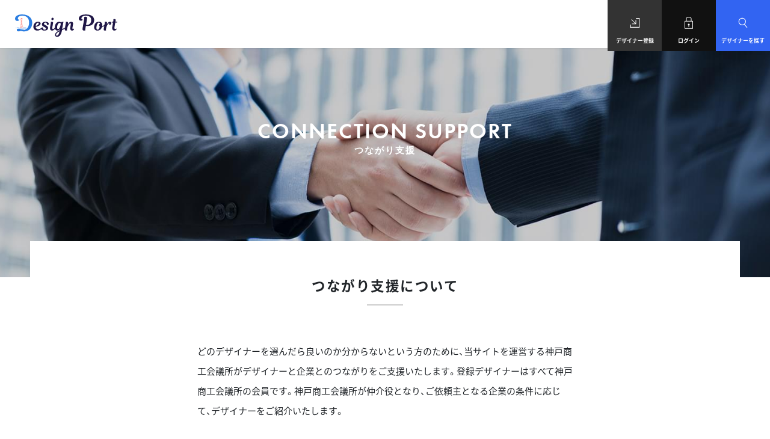

--- FILE ---
content_type: text/html; charset=UTF-8
request_url: https://designport.jp/support/
body_size: 43748
content:
<!DOCTYPE html>
<html lang="ja">
<head>
	<meta charset="UTF-8">
	<meta http-equiv="X-UA-Compatible" content="IE=edge"/>
	<meta name="viewport" content="width=device-width,initial-scale=1.0,minimum-scale=1.0">
	<title>つながり支援 | Design Port｜神戸のデザイナーマッチングサイト</title>
	<!-- OGP -->
	<meta property="og:title" content="つながり支援 | Design Port｜神戸のデザイナーマッチングサイト" />
	<meta property="og:type" content="article" />
	<meta property="og:url" content="https://designport.jp/support/" />
	<meta property="og:image" content="https://designport.jp/dist/ico/ogp.jpg" />
	<meta property="og:site_name" content="Design Port｜神戸のデザイナーマッチングサイト" />
	<meta property="og:description" content="つながり支援 のページ。 Design Portは、デザインのちからで神戸を活性化するために、デザイナーと企業とのつながりを支援することを目的としたサイトです。" />
	<meta property="og:locale" content="ja_JP" />
	<meta name="twitter:card" content="summary_large_image">
	<!-- / OGP -->
	<meta name="description" content="つながり支援 のページ。 Design Portは、デザインのちからで神戸を活性化するために、デザイナーと企業とのつながりを支援することを目的としたサイトです。" />
	<meta name="keywords" content="デザインポート,神戸,デザイナー,探す,マッチング,検索,実績,求人,コミュニティ,見積り" />
	<meta name="robots" content="index,follow">
	<meta name="SKYPE_TOOLBAR" content="SKYPE_TOOLBAR_PARSER_COMPATIBLE">
	<meta name="format-detection" content="telephone=no">
	<link rel="apple-touch-icon" sizes="180x180" href="/dist/ico/apple-touch-icon.png">
	<link rel="icon" type="image/png" sizes="32x32" href="/dist/ico/favicon-32x32.png">
	<link rel="icon" type="image/png" sizes="16x16" href="/dist/ico/favicon-16x16.png">
	<link rel="manifest" href="/dist/ico/site.webmanifest">
	<link rel="mask-icon" href="/dist/ico/safari-pinned-tab.svg" color="#5bbad5">
	<meta name="msapplication-TileColor" content="#da532c">
	<meta name="theme-color" content="#ffffff">
	<link rel="alternate" type="application/rss+xml" title="Design Port｜神戸のデザイナーマッチングサイト &raquo; フィード" href="https://designport.jp/feed/" />
	<link rel="stylesheet" href="/dist/css/styles.css?date=20181109">

	<meta name='robots' content='max-image-preview:large' />
	<style>img:is([sizes="auto" i], [sizes^="auto," i]) { contain-intrinsic-size: 3000px 1500px }</style>
	<link rel='dns-prefetch' href='//www.google.com' />
<link rel='stylesheet' id='wp-block-library-css' href='https://designport.jp/app/wp-includes/css/dist/block-library/style.min.css?ver=6.7.1' type='text/css' media='all' />
<style id='classic-theme-styles-inline-css' type='text/css'>
/*! This file is auto-generated */
.wp-block-button__link{color:#fff;background-color:#32373c;border-radius:9999px;box-shadow:none;text-decoration:none;padding:calc(.667em + 2px) calc(1.333em + 2px);font-size:1.125em}.wp-block-file__button{background:#32373c;color:#fff;text-decoration:none}
</style>
<style id='global-styles-inline-css' type='text/css'>
:root{--wp--preset--aspect-ratio--square: 1;--wp--preset--aspect-ratio--4-3: 4/3;--wp--preset--aspect-ratio--3-4: 3/4;--wp--preset--aspect-ratio--3-2: 3/2;--wp--preset--aspect-ratio--2-3: 2/3;--wp--preset--aspect-ratio--16-9: 16/9;--wp--preset--aspect-ratio--9-16: 9/16;--wp--preset--color--black: #000000;--wp--preset--color--cyan-bluish-gray: #abb8c3;--wp--preset--color--white: #ffffff;--wp--preset--color--pale-pink: #f78da7;--wp--preset--color--vivid-red: #cf2e2e;--wp--preset--color--luminous-vivid-orange: #ff6900;--wp--preset--color--luminous-vivid-amber: #fcb900;--wp--preset--color--light-green-cyan: #7bdcb5;--wp--preset--color--vivid-green-cyan: #00d084;--wp--preset--color--pale-cyan-blue: #8ed1fc;--wp--preset--color--vivid-cyan-blue: #0693e3;--wp--preset--color--vivid-purple: #9b51e0;--wp--preset--gradient--vivid-cyan-blue-to-vivid-purple: linear-gradient(135deg,rgba(6,147,227,1) 0%,rgb(155,81,224) 100%);--wp--preset--gradient--light-green-cyan-to-vivid-green-cyan: linear-gradient(135deg,rgb(122,220,180) 0%,rgb(0,208,130) 100%);--wp--preset--gradient--luminous-vivid-amber-to-luminous-vivid-orange: linear-gradient(135deg,rgba(252,185,0,1) 0%,rgba(255,105,0,1) 100%);--wp--preset--gradient--luminous-vivid-orange-to-vivid-red: linear-gradient(135deg,rgba(255,105,0,1) 0%,rgb(207,46,46) 100%);--wp--preset--gradient--very-light-gray-to-cyan-bluish-gray: linear-gradient(135deg,rgb(238,238,238) 0%,rgb(169,184,195) 100%);--wp--preset--gradient--cool-to-warm-spectrum: linear-gradient(135deg,rgb(74,234,220) 0%,rgb(151,120,209) 20%,rgb(207,42,186) 40%,rgb(238,44,130) 60%,rgb(251,105,98) 80%,rgb(254,248,76) 100%);--wp--preset--gradient--blush-light-purple: linear-gradient(135deg,rgb(255,206,236) 0%,rgb(152,150,240) 100%);--wp--preset--gradient--blush-bordeaux: linear-gradient(135deg,rgb(254,205,165) 0%,rgb(254,45,45) 50%,rgb(107,0,62) 100%);--wp--preset--gradient--luminous-dusk: linear-gradient(135deg,rgb(255,203,112) 0%,rgb(199,81,192) 50%,rgb(65,88,208) 100%);--wp--preset--gradient--pale-ocean: linear-gradient(135deg,rgb(255,245,203) 0%,rgb(182,227,212) 50%,rgb(51,167,181) 100%);--wp--preset--gradient--electric-grass: linear-gradient(135deg,rgb(202,248,128) 0%,rgb(113,206,126) 100%);--wp--preset--gradient--midnight: linear-gradient(135deg,rgb(2,3,129) 0%,rgb(40,116,252) 100%);--wp--preset--font-size--small: 13px;--wp--preset--font-size--medium: 20px;--wp--preset--font-size--large: 36px;--wp--preset--font-size--x-large: 42px;--wp--preset--spacing--20: 0.44rem;--wp--preset--spacing--30: 0.67rem;--wp--preset--spacing--40: 1rem;--wp--preset--spacing--50: 1.5rem;--wp--preset--spacing--60: 2.25rem;--wp--preset--spacing--70: 3.38rem;--wp--preset--spacing--80: 5.06rem;--wp--preset--shadow--natural: 6px 6px 9px rgba(0, 0, 0, 0.2);--wp--preset--shadow--deep: 12px 12px 50px rgba(0, 0, 0, 0.4);--wp--preset--shadow--sharp: 6px 6px 0px rgba(0, 0, 0, 0.2);--wp--preset--shadow--outlined: 6px 6px 0px -3px rgba(255, 255, 255, 1), 6px 6px rgba(0, 0, 0, 1);--wp--preset--shadow--crisp: 6px 6px 0px rgba(0, 0, 0, 1);}:where(.is-layout-flex){gap: 0.5em;}:where(.is-layout-grid){gap: 0.5em;}body .is-layout-flex{display: flex;}.is-layout-flex{flex-wrap: wrap;align-items: center;}.is-layout-flex > :is(*, div){margin: 0;}body .is-layout-grid{display: grid;}.is-layout-grid > :is(*, div){margin: 0;}:where(.wp-block-columns.is-layout-flex){gap: 2em;}:where(.wp-block-columns.is-layout-grid){gap: 2em;}:where(.wp-block-post-template.is-layout-flex){gap: 1.25em;}:where(.wp-block-post-template.is-layout-grid){gap: 1.25em;}.has-black-color{color: var(--wp--preset--color--black) !important;}.has-cyan-bluish-gray-color{color: var(--wp--preset--color--cyan-bluish-gray) !important;}.has-white-color{color: var(--wp--preset--color--white) !important;}.has-pale-pink-color{color: var(--wp--preset--color--pale-pink) !important;}.has-vivid-red-color{color: var(--wp--preset--color--vivid-red) !important;}.has-luminous-vivid-orange-color{color: var(--wp--preset--color--luminous-vivid-orange) !important;}.has-luminous-vivid-amber-color{color: var(--wp--preset--color--luminous-vivid-amber) !important;}.has-light-green-cyan-color{color: var(--wp--preset--color--light-green-cyan) !important;}.has-vivid-green-cyan-color{color: var(--wp--preset--color--vivid-green-cyan) !important;}.has-pale-cyan-blue-color{color: var(--wp--preset--color--pale-cyan-blue) !important;}.has-vivid-cyan-blue-color{color: var(--wp--preset--color--vivid-cyan-blue) !important;}.has-vivid-purple-color{color: var(--wp--preset--color--vivid-purple) !important;}.has-black-background-color{background-color: var(--wp--preset--color--black) !important;}.has-cyan-bluish-gray-background-color{background-color: var(--wp--preset--color--cyan-bluish-gray) !important;}.has-white-background-color{background-color: var(--wp--preset--color--white) !important;}.has-pale-pink-background-color{background-color: var(--wp--preset--color--pale-pink) !important;}.has-vivid-red-background-color{background-color: var(--wp--preset--color--vivid-red) !important;}.has-luminous-vivid-orange-background-color{background-color: var(--wp--preset--color--luminous-vivid-orange) !important;}.has-luminous-vivid-amber-background-color{background-color: var(--wp--preset--color--luminous-vivid-amber) !important;}.has-light-green-cyan-background-color{background-color: var(--wp--preset--color--light-green-cyan) !important;}.has-vivid-green-cyan-background-color{background-color: var(--wp--preset--color--vivid-green-cyan) !important;}.has-pale-cyan-blue-background-color{background-color: var(--wp--preset--color--pale-cyan-blue) !important;}.has-vivid-cyan-blue-background-color{background-color: var(--wp--preset--color--vivid-cyan-blue) !important;}.has-vivid-purple-background-color{background-color: var(--wp--preset--color--vivid-purple) !important;}.has-black-border-color{border-color: var(--wp--preset--color--black) !important;}.has-cyan-bluish-gray-border-color{border-color: var(--wp--preset--color--cyan-bluish-gray) !important;}.has-white-border-color{border-color: var(--wp--preset--color--white) !important;}.has-pale-pink-border-color{border-color: var(--wp--preset--color--pale-pink) !important;}.has-vivid-red-border-color{border-color: var(--wp--preset--color--vivid-red) !important;}.has-luminous-vivid-orange-border-color{border-color: var(--wp--preset--color--luminous-vivid-orange) !important;}.has-luminous-vivid-amber-border-color{border-color: var(--wp--preset--color--luminous-vivid-amber) !important;}.has-light-green-cyan-border-color{border-color: var(--wp--preset--color--light-green-cyan) !important;}.has-vivid-green-cyan-border-color{border-color: var(--wp--preset--color--vivid-green-cyan) !important;}.has-pale-cyan-blue-border-color{border-color: var(--wp--preset--color--pale-cyan-blue) !important;}.has-vivid-cyan-blue-border-color{border-color: var(--wp--preset--color--vivid-cyan-blue) !important;}.has-vivid-purple-border-color{border-color: var(--wp--preset--color--vivid-purple) !important;}.has-vivid-cyan-blue-to-vivid-purple-gradient-background{background: var(--wp--preset--gradient--vivid-cyan-blue-to-vivid-purple) !important;}.has-light-green-cyan-to-vivid-green-cyan-gradient-background{background: var(--wp--preset--gradient--light-green-cyan-to-vivid-green-cyan) !important;}.has-luminous-vivid-amber-to-luminous-vivid-orange-gradient-background{background: var(--wp--preset--gradient--luminous-vivid-amber-to-luminous-vivid-orange) !important;}.has-luminous-vivid-orange-to-vivid-red-gradient-background{background: var(--wp--preset--gradient--luminous-vivid-orange-to-vivid-red) !important;}.has-very-light-gray-to-cyan-bluish-gray-gradient-background{background: var(--wp--preset--gradient--very-light-gray-to-cyan-bluish-gray) !important;}.has-cool-to-warm-spectrum-gradient-background{background: var(--wp--preset--gradient--cool-to-warm-spectrum) !important;}.has-blush-light-purple-gradient-background{background: var(--wp--preset--gradient--blush-light-purple) !important;}.has-blush-bordeaux-gradient-background{background: var(--wp--preset--gradient--blush-bordeaux) !important;}.has-luminous-dusk-gradient-background{background: var(--wp--preset--gradient--luminous-dusk) !important;}.has-pale-ocean-gradient-background{background: var(--wp--preset--gradient--pale-ocean) !important;}.has-electric-grass-gradient-background{background: var(--wp--preset--gradient--electric-grass) !important;}.has-midnight-gradient-background{background: var(--wp--preset--gradient--midnight) !important;}.has-small-font-size{font-size: var(--wp--preset--font-size--small) !important;}.has-medium-font-size{font-size: var(--wp--preset--font-size--medium) !important;}.has-large-font-size{font-size: var(--wp--preset--font-size--large) !important;}.has-x-large-font-size{font-size: var(--wp--preset--font-size--x-large) !important;}
:where(.wp-block-post-template.is-layout-flex){gap: 1.25em;}:where(.wp-block-post-template.is-layout-grid){gap: 1.25em;}
:where(.wp-block-columns.is-layout-flex){gap: 2em;}:where(.wp-block-columns.is-layout-grid){gap: 2em;}
:root :where(.wp-block-pullquote){font-size: 1.5em;line-height: 1.6;}
</style>
<link rel='stylesheet' id='ppress-frontend-css' href='https://designport.jp/app/wp-content/plugins/wp-user-avatar/assets/css/frontend.min.css?ver=4.16.8' type='text/css' media='all' />
<link rel='stylesheet' id='ppress-flatpickr-css' href='https://designport.jp/app/wp-content/plugins/wp-user-avatar/assets/flatpickr/flatpickr.min.css?ver=4.16.8' type='text/css' media='all' />
<link rel='stylesheet' id='ppress-select2-css' href='https://designport.jp/app/wp-content/plugins/wp-user-avatar/assets/select2/select2.min.css?ver=6.7.1' type='text/css' media='all' />
<link rel="canonical" href="https://designport.jp/support/" />

    <style>
        .grecaptcha-badge{display: none !important;}
        .mw_wp_form_confirm .form__confirm__hidden{ display:none;}
        .form__pp { font-size:14px; line-height:1.8; margin-top:40px; text-align:center;}
        @media( max-width: 575px){ 
            .form__pp { font-size:12px; text-align:left;}
            .form__pp br { display:none;}
        }
    </style>	<noscript>
		<link rel="stylesheet" href="/dist/css/icons.css">
		<link rel="stylesheet" href="/dist/css/noscript.css">
	</noscript>
</head>
<body class="page-template-default page page-id-73" data-root="/">
	<div id="page">
		<div id="barba-wrapper">
			<div class="barba-container">
									<header id="header">
					<div id="header--bg">
						<div class="d-flex align-items-center">
							<div id="header--logo">
								<h1 id="logo">
									<a href="/">
										<img src="/dist/img/header/logo.svg" alt="Design Port">
									</a>
								</h1>
							</div>
							<div id="gnav">
								<nav>
									<ul>
										<li><a href="/about/"><span>Design Portについて</span></a></li>
										<li><a href="/designers/"><span>デザイナー一覧</span></a></li>
										<li><a href="/works/"><span>制作実績</span></a></li>
										<li><a href="/support/"><span>つながり支援</span></a></li>
										<li><a href="/case-study/"><span>ご利用事例・活動報告</span></a></li>
										<li><a href="/information/"><span>お知らせ</span></a></li>
										<li><a href="/contact/"><span>お問い合わせ</span></a></li>
									</ul>
								</nav>
							</div>
						</div>

						<div id="header--entry" class="d-none d-lg-block">
							<a href="/entry/">
								<svg xmlns="http://www.w3.org/2000/svg" viewBox="0 0 80 80"><path d="M73.3 72h-64V53.1c0-1.3 1.1-2.3 2.3-2.3s2.3 1.1 2.3 2.3v14.2h54.6V12.7H50.7c-1.3 0-2.3-1.1-2.3-2.3s1-2.4 2.3-2.4h22.5v64h.1z"/><path d="M48.1 49.3H24c-1.2 0-2.1-.9-2.1-2.1S22.8 45 24 45h19.1L18.2 20.2c-.8-.8-.8-2.1 0-2.9.8-.8 2.1-.8 2.9 0l25 25V23.1c0-1.2.9-2.1 2.1-2.1s2.1.9 2.1 2.1v24.1c0 .5-.2.8-.5 1.2-.1.1-.1.2-.2.2-.5.4-1 .7-1.5.7z"/></svg>
								<span>デザイナー登録</span>
							</a>
						</div>
						<div id="header--login" class="d-none d-lg-block">
							<a href="/app/wp-admin/" target="_blank" class="no-barba">
								<svg xmlns="http://www.w3.org/2000/svg" viewBox="0 0 80 80"><path d="M65.2 27.3h-6.9V13.4C58.2 6.3 52.4.5 45.3.5H34.7c-7.1 0-12.9 5.8-12.9 12.9v13.8h-6.9c-1.4 0-2.5 1.1-2.5 2.5v47.2c0 1.4 1.1 2.5 2.5 2.5h50.3c1.4 0 2.5-1.1 2.5-2.5V29.8c-.1-1.4-1.2-2.5-2.5-2.5zM25.8 13.4c0-4.9 4-8.9 8.9-8.9h10.6c4.9 0 8.9 4 8.9 8.9v13.8H25.8V13.4zm37.8 62H16.4V31.3h47.2v44.1z"/><path d="M40 45.6c-3.3 0-5.9 2.7-5.9 5.9 0 2.7 1.8 4.9 4.2 5.7v10.2h3.4V57.2c2.4-.7 4.2-3 4.2-5.7.1-3.3-2.6-5.9-5.9-5.9z"/></svg>
								<span>ログイン</span>
							</a>
						</div>
					</div>
				</header><!-- #header -->				
<main id="support">
					<div id="main--image">
						<div class="main-bg main-support"></div>	
						<div class="container">
							<h2>CONNECTION SUPPORT<span>つながり支援</span></h2>
						</div>
					</div>					
					<section id="sec01">
						<div class="container">
							<div class="bg-white pull--up">	
								<div class="content-inner-y">
									<h3 class="border--title text-center mb60">つながり支援について</h3>
									<div class="row justify-content-center">
										<div class="col-lg-7 row justify-content-center">
											<p class="support--body">
												どのデザイナーを選んだら良いのか分からないという方のために、当サイトを運営する神戸商工会議所がデザイナーと企業とのつながりをご支援いたします。登録デザイナーはすべて神戸商工会議所の会員です。神戸商工会議所が仲介役となり、ご依頼主となる企業の条件に応じて、デザイナーをご紹介いたします。
											</p>
											<div class="text-center pt35 pb20">
												<a href="/dist/pdf/tsunagarishien2023.pdf" class="btn btn-primary btn-width-240 btn-bold">つながり支援　案内チラシダウンロード</a>
											</div>
										</div>
									</div>
								</div>
							</div>
						</div>
					</section>
					<section id="sec02">
						<div class="bg-gray content-inner-y">	
							<div class="container">
								<h3 class="border--title text-center mb60">支援の流れ</h3>
								<div class="row justify-content-center">
									<div class="col-lg-8">
										<ol class="flow--list mb40">
											<li>
												<div class="flow--list--wrapper">
													<div class="flow--icon"><img decoding="async" src="../dist/img/support/mail.svg" alt="mail"></div>
													<div class="flow--content">
														<h4 class="flow--heading">お問い合わせ</h4>
														<div class="flow--body">
															<a href="../contact/">お問い合わせ</a>より、ご要望を記入の上お問い合わせください。
														</div>
													</div>
												</div>
											</li>
											<li>
												<div class="flow--list--wrapper">
													<div class="flow--icon"><img decoding="async" src="../dist/img/support/note.svg" alt="note"></div>
													<div class="flow--content">
														<h4 class="flow--heading">ヒアリング</h4>
														<div class="flow--body">
															ご要望や条件など案件について詳しくお尋ねさせていただきます。
														</div>
													</div>
												</div>
											</li>
											<li>
												<div class="flow--list--wrapper">
													<div class="flow--icon"><img decoding="async" src="../dist/img/support/chat.svg" alt="chat"></div>
													<div class="flow--content">
														<h4 class="flow--heading">募集発信</h4>
														<div class="flow--body">
															Design Port登録デザイナーへ案件を案内し、エントリー募集をかけます。
														</div>
													</div>
												</div>
											</li>
											<li>
												<div class="flow--list--wrapper">
													<div class="flow--icon"><img decoding="async" src="../dist/img/support/folder.svg" alt="folder"></div>
													<div class="flow--content">
														<h4 class="flow--heading">応募を募る</h4>
														<div class="flow--body">
															デザイナーからのエントリー応募を取りまとめます。
														</div>
													</div>
												</div>
											</li>
											<li>
												<div class="flow--list--wrapper">
													<div class="flow--icon"><img decoding="async" src="../dist/img/support/resume.svg" alt="resume"></div>
													<div class="flow--content">
														<h4 class="flow--heading">一次選考</h4>
														<div class="flow--body">
															デザイナー提出のエントリーシートによる書類選考をしていただきます。
														</div>
													</div>
												</div>
											</li>
											<li>
												<div class="flow--list--wrapper">
													<div class="flow--icon"><img decoding="async" src="../dist/img/support/calendar.svg" alt="calendar"></div>
													<div class="flow--content">
														<h4 class="flow--heading">案件説明会の調整</h4>
														<div class="flow--body">
															デザイナーに対し、案件の詳細を説明いただく会合の日程を調整します。
														</div>
													</div>
												</div>
											</li>
											<li>
												<div class="flow--list--wrapper">
													<div class="flow--icon"><img decoding="async" src="../dist/img/support/work.svg" alt="work"></div>
													<div class="flow--content">
														<h4 class="flow--heading">案件説明会</h4>
														<div class="flow--body">
															当日は、基本的に神戸商工会議所職員が立ち会います。
														</div>
													</div>
												</div>
											</li>
										</ol>
										<div class="support--content">
											<p>
												案件説明会以降は、企業とデザイナーで直接商談を進めていきます。<br>
												その後もお困りごとがあれば、当商工会議所がしっかりとフォローいたしますのでご安心ください。
											</p>
										</div>
										<div class="support--content">
											<p>
												※本サイトは、デザイナーと依頼者のマッチングの場を提供するもので、取引の可否判断や契約締結については、当事者間の責任において行ってください。<br>
												神戸商工会議所は、本サービス利用に伴い、利用者が被った損害及び損失に対して、一切の責任を負いません。
											</p>
										</div>
										<div class="text-center pt20 pb20">
											<a href="../contact/" class="btn btn-primary btn-width-240 btn-bold">お問い合わせ</a>
										</div>
									</div>
								</div>
							</div>
						</div>
					</section>
					<div id="breadcrumb" class="transition--fade"><div class="container"><ul class="breadcrumb"><li class="breadcrumb-item" itemscope itemprop="itemListElement" itemtype="http://schema.org/ListItem"><a itemprop="item" href="https://designport.jp/"><span itemprop="name">TOP</span></a></li><li class="breadcrumb-item" itemscope itemprop="itemListElement" itemtype="http://schema.org/ListItem"><span itemprop="name">つながり支援</span></li></ul></div></div>
				</main><!-- / support -->			
													<aside id="aside--case">
					<div class="row no-gutters">

						<div class="col-lg-7 order-lg-2">
							<div class="case--slider swiper-container">
								<div class="swiper-wrapper">

																		<a href="https://designport.jp/case-study/3222/" class="swiper-slide" style="background-image: url(https://designport.jp/app/wp-content/uploads/2025/02/image0.jpeg)"></a>
																		<a href="https://designport.jp/case-study/3220/" class="swiper-slide" style="background-image: url(https://designport.jp/app/wp-content/uploads/2025/02/5855805a439d4ee566b6688acc77160e.jpg)"></a>
																		<a href="https://designport.jp/case-study/3225/" class="swiper-slide" style="background-image: url(https://designport.jp/app/wp-content/uploads/2025/02/13d16afa597f3a40a25e3e20352bb5d7.jpg)"></a>
																		<a href="https://designport.jp/case-study/3112/" class="swiper-slide" style="background-image: url(https://designport.jp/app/wp-content/uploads/2024/12/IMG_0863-1500x1125.jpeg)"></a>
																	</div>

								<div class="swiper-button-prev"></div>
								<div class="swiper-button-next"></div>
							</div>
							
						</div>
						<div class="col-lg-5 order-lg-1">
							<div class="case--wrapper">
								<div class="case--inner">
									<h3 class="section--title text-center mb40">
										<span class="en">CASE STUDY</span><span>ご利用事例・活動報告</span>
									</h3>
									<div class="case--detail-slider swiper-container">
										<div class="swiper-wrapper">
																						<div class="swiper-slide">
												<a href="https://designport.jp/case-study/3222/" class="case--body">
													<h3 class="case--title">【ご利用事例】店舗看板の制作</h3>
																																							<dl class="case--detail">
																												<dt>企業名</dt>
														<dd>株式会社増田</dd>
																																																								<dt>デザイナー</dt>
														<dd>
																															ぺタビット株式会社  																																															</dd>

													</dl>
												</a>
											</div>
																						<div class="swiper-slide">
												<a href="https://designport.jp/case-study/3220/" class="case--body">
													<h3 class="case--title">【ご利用事例】法人リーフレットの制作</h3>
																																							<dl class="case--detail">
																												<dt>企業名</dt>
														<dd>社会福祉法人神戸海星会</dd>
																																																								<dt>デザイナー</dt>
														<dd>
																															株式会社クリーブウェア																																															</dd>

													</dl>
												</a>
											</div>
																						<div class="swiper-slide">
												<a href="https://designport.jp/case-study/3225/" class="case--body">
													<h3 class="case--title">【ご利用事例】会社ホームページの制作</h3>
																																							<dl class="case--detail">
																												<dt>企業名</dt>
														<dd>三神工業有限会社</dd>
																																																								<dt>デザイナー</dt>
														<dd>
																															株式会社クリーブウェア																																															</dd>

													</dl>
												</a>
											</div>
																						<div class="swiper-slide">
												<a href="https://designport.jp/case-study/3112/" class="case--body">
													<h3 class="case--title">【活動報告】インバウンド トレンド×実践セミナー（2024.10.9／2024.10.24）</h3>
																																							<dl class="case--detail">
																																										</dd>

													</dl>
												</a>
											</div>
																					</div>

										<div class="swiper-pagination"></div>
									</div>

									<div class="text-center mb20">
										<a href="/case-study/" class="btn btn-more btn-more-inverse btn-arrow-right btn-secondary en">VIEW MORE</a>
									</div>
								</div>
							</div>
						</div>
					</div>
					
				</aside>
																								<aside id="aside--information">
					<div class="bg-gray content-inner-y">
						<div class="container z-depth-2">
							<h3 class="section--title text-center mb40">
								<span class="en">INFORMATION</span><span>インフォメーション</span>
							</h3>
							<div class="row justify-content-center">
																<div class="col-lg-10">
									<a href="https://designport.jp/information/3050/" class="list--information"><time>2024-09-17</time><span>「インバウンド　トレンド×実践セミナー【第1回】」開催のお知らせ</span></a>
								</div>
																<div class="col-lg-10">
									<a href="https://designport.jp/information/3040/" class="list--information"><time>2024-09-17</time><span>「インバウンド　トレンド×実践セミナー【第2回】」開催のお知らせ</span></a>
								</div>
																<div class="col-lg-10">
									<a href="https://designport.jp/information/2889/" class="list--information"><time>2024-06-26</time><span>【神戸市】クリエイター活用による中小企業等のイノベーション創出・販路拡大支援等促進補助金</span></a>
								</div>
																<div class="col-lg-10">
									<a href="https://designport.jp/information/2737/" class="list--information"><time>2024-02-21</time><span>「KOBE＋DESIGNネットワーキング」開催のお知らせ</span></a>
								</div>
															</div>
							<div class="text-center pt30">
								<a href="/information/" class="btn btn-more btn-arrow-right btn-secondary en">VIEW MORE</a>
							</div>
						</div>
					</div>
				</aside>
												<footer id="footer">
					<div id="footer--body">
						<div class="container">
							<div class="row">
								<div class="col-lg-3 col-md-6">
									<nav class="footer--nav">
										<ul>
											<li><a href="/">トップページ</a></li>
											<li><a href="/about/">Design Portについて</a></li>
											<li><a href="/faq/">よくあるご質問</a></li>
											<li><a href="/information/">お知らせ</a></li>
											<li><a href="/contact/">お問い合わせ</a></li>
										</ul>
									</nav>
								</div>
								<div class="col-lg-3 col-md-6">
									<nav class="footer--nav">
										<ul>
											<li><a href="/designers/">デザイナー一覧</a></li>
											<li><a href="/works/">制作実績</a></li>
											<li><a href="/support/">つながり支援</a></li>
											<li><a href="/case-study/">ご利用事例・活動報告</a></li>
										</ul>
									</nav>
								</div>
								<div class="col-lg-6 ">
									<div class="footer--btns">
										<a href="/entry/" class="btn btn-secondary btn-width-200 btn-has-icon-left btn-bold">
											<svg xmlns="http://www.w3.org/2000/svg" viewBox="0 0 80 80"><path d="M73.3 72h-64V53.1c0-1.3 1.1-2.3 2.3-2.3s2.3 1.1 2.3 2.3v14.2h54.6V12.7H50.7c-1.3 0-2.3-1.1-2.3-2.3s1-2.4 2.3-2.4h22.5v64h.1z"/><path d="M48.1 49.3H24c-1.2 0-2.1-.9-2.1-2.1S22.8 45 24 45h19.1L18.2 20.2c-.8-.8-.8-2.1 0-2.9.8-.8 2.1-.8 2.9 0l25 25V23.1c0-1.2.9-2.1 2.1-2.1s2.1.9 2.1 2.1v24.1c0 .5-.2.8-.5 1.2-.1.1-.1.2-.2.2-.5.4-1 .7-1.5.7z"/></svg>
											<span>デザイナー登録</span>
										</a>
										<a href="/app/wp-admin/" target="_blank" class="btn btn-primary btn-width-200 btn-has-icon-left btn-bold no-barba">
											<svg xmlns="http://www.w3.org/2000/svg" viewBox="0 0 80 80"><path d="M65.2 27.3h-6.9V13.4C58.2 6.3 52.4.5 45.3.5H34.7c-7.1 0-12.9 5.8-12.9 12.9v13.8h-6.9c-1.4 0-2.5 1.1-2.5 2.5v47.2c0 1.4 1.1 2.5 2.5 2.5h50.3c1.4 0 2.5-1.1 2.5-2.5V29.8c-.1-1.4-1.2-2.5-2.5-2.5zM25.8 13.4c0-4.9 4-8.9 8.9-8.9h10.6c4.9 0 8.9 4 8.9 8.9v13.8H25.8V13.4zm37.8 62H16.4V31.3h47.2v44.1z"/><path d="M40 45.6c-3.3 0-5.9 2.7-5.9 5.9 0 2.7 1.8 4.9 4.2 5.7v10.2h3.4V57.2c2.4-.7 4.2-3 4.2-5.7.1-3.3-2.6-5.9-5.9-5.9z"/></svg>
											<span>デザイナーログイン</span>
										</a>
									</div>
								</div>
							</div>
						</div>
					</div>
					<div id="footer--bottom">
						<div class="container">
							<div class="footer--bottom__banner">
								<div class="footer--bottom__banner__item">
									<a href="https://www.kobe-cci.or.jp/" target="_blank"><img src="/dist/img/main/banner.jpg" alt="神戸商工会議所" width="200"></a>
								</div>
								<div class="footer--bottom__banner__item">
									<a href="https://www.kobecreatorsnote.com/" target="_blank"><img src="/dist/img/main/banner2.jpg" alt="神戸クリエイターズノート" width="200"></a>
								</div>
								<div class="footer--bottom__banner__item">
									<a href="http://kiito.jp/" target="_blank"><img src="/dist/img/main/banner3.jpg" alt="KIITO" width="200"></a>
								</div>
								<div class="footer--bottom__banner__item">
									<a href="https://www.city.kobe.lg.jp/design/" target="_blank"><img src="/dist/img/main/banner4.jpg" alt="デザイン都市・神戸" width="200"></a>
								</div>
								<div class="footer--bottom__banner__item">
									<a href="https://kobe-ipc.or.jp/design-up" target="_blank"><img src="/dist/img/main/banner5.jpg" alt="デザインUPプロジェクト" width="200"></a>
								</div>
							</div>
							<div class="row">
								<div class="col-lg-6">
									<nav class="footer--bottom__nav">
										<ul>
											<li><a href="/company/">運営会社</a></li>
											<li><a href="/sitemap/">サイトマップ</a></li>
											<li><a href="/terms/">利用規約</a></li>
											<li><a href="/pp/">プライバシーポリシー</a></li>
										</ul>
									</nav>
								</div>
								<div class="col-lg-6">
									<div id="copyright" class="en">Copyright <i class="icon-copyright"></i> KOBE CCI, All Rights Reserved.</div>
								</div>
							</div>
						</div>
					</div>
				</footer>
				<a href="" id="btn--search">
					<svg xmlns="http://www.w3.org/2000/svg" viewBox="0 0 80 80"><path d="M66 66.8L50.9 48.2c4.3-4 7-9.8 7-16.1-.1-12.2-10-22.1-22.2-22.1-12.3 0-22.2 9.9-22.2 22.2s9.9 22.2 22.2 22.2c4.4 0 8.6-1.3 12.1-3.6L63 69.4c.4.5 1 .7 1.6.7.4 0 .9-.1 1.3-.5.7-.7.8-1.9.1-2.8zM17.5 32.2c0-10.1 8.1-18.2 18.2-18.2 10 0 18.2 8.1 18.2 18.2 0 10-8.1 18.2-18.2 18.2-10.1-.2-18.2-8.2-18.2-18.2z"/></svg>
					<span class="s-text">デザイナーを探す</span>
					<span class="x-close">
						<svg xmlns="http://www.w3.org/2000/svg" viewBox="0 0 80 80"><path d="M45.2 40.2l18.1-18.1c1.2-1.2 1.2-3.1 0-4.2-1.2-1.2-3.1-1.2-4.2 0L41 36 22.9 17.9c-1.2-1.2-3.1-1.2-4.2 0-1.2 1.2-1.2 3.1 0 4.2l18.1 18.1-18.7 18.6c-1.2 1.2-1.2 3.1 0 4.2.6.6 1.4.9 2.1.9.8 0 1.5-.3 2.1-.9L41 44.5 58.5 62c.6.6 1.4.9 2.1.9s1.5-.3 2.1-.9c1.2-1.2 1.2-3.1 0-4.2L45.2 40.2z"/></svg>
					</span>
				</a>

				<div id="floating--search">
					<form action="/designers/">
						<div class="content-inner-y">
							<div class="container">
								<div class="row justify-content-center">
									<div class="col-lg-9">
										<h3 class="section--title text-center mb60"><span class="en">Find a Designer</span><span>デザイナーを探す</span></h3>
										<h4 class="en mb20">CATEGORY</h4>
										<div class="search--category">
											<label class="checkbox mb10 d-block d-sm-inline-block">
												<input type="checkbox" name="cat[]" value="ロゴ・イラスト">
												<span class="lever">ロゴ・イラスト</span>
											</label>
											<label class="checkbox mb10 d-block d-sm-inline-block">
												<input type="checkbox" name="cat[]" value="パンフレット・チラシ">
												<span class="lever">パンフレット・チラシ</span>
											</label>
											<label class="checkbox mb10 d-block d-sm-inline-block">
												<input type="checkbox" name="cat[]" value="包装・パッケージ">
												<span class="lever">包装・パッケージ</span>
											</label>
											<label class="checkbox mb10 d-block d-sm-inline-block">
												<input type="checkbox" name="cat[]" value="プロダクト">
												<span class="lever">プロダクト</span>
											</label>
											<label class="checkbox mb10 d-block d-sm-inline-block">
												<input type="checkbox" name="cat[]" value="WEB">
												<span class="lever">WEB</span>
											</label>
											<label class="checkbox mb10 d-block d-sm-inline-block">
												<input type="checkbox" name="cat[]" value="空間・店舗・オフィス">
												<span class="lever">空間・店舗・オフィス</span>
											</label>
											<label class="checkbox mb10 d-block d-sm-inline-block">
												<input type="checkbox" name="cat[]" value="マルチメディア">
												<span class="lever">マルチメディア</span>
											</label>
										</div>
										<div class="mb20 search--keyword">
											<h4 class="en mb20">KEYWORD</h4>
											<input type="text" name="keyword" class="form-control" placeholder="ホームページ制作、名刺、ロゴ…">
										</div>
										<button class="btn btn-primary btn-block">
											<svg xmlns="http://www.w3.org/2000/svg" viewBox="0 0 80 80"><path d="M66 66.8L50.9 48.2c4.3-4 7-9.8 7-16.1-.1-12.2-10-22.1-22.2-22.1-12.3 0-22.2 9.9-22.2 22.2s9.9 22.2 22.2 22.2c4.4 0 8.6-1.3 12.1-3.6L63 69.4c.4.5 1 .7 1.6.7.4 0 .9-.1 1.3-.5.7-.7.8-1.9.1-2.8zM17.5 32.2c0-10.1 8.1-18.2 18.2-18.2 10 0 18.2 8.1 18.2 18.2 0 10-8.1 18.2-18.2 18.2-10.1-.2-18.2-8.2-18.2-18.2z"/></svg>
											デザイナーを探す
										</button>
									</div>
								</div>
							</div>
						</div>
					</form>
				</div>
				<div id="hamburger">
					<i class="icon-bar"></i>
					<i class="icon-bar"></i>
					<i class="icon-bar"></i>
				</div>
				<nav id="drawer">
					<div class="container">
						<div class="row" id="drawer--body">
							<div class="col-lg-12">
								<div class="drawer--btns">
									<a href="/entry/" class="btn btn-secondary btn-width-200 btn-has-icon-left btn-bold">
										<svg xmlns="http://www.w3.org/2000/svg" viewBox="0 0 80 80"><path d="M73.3 72h-64V53.1c0-1.3 1.1-2.3 2.3-2.3s2.3 1.1 2.3 2.3v14.2h54.6V12.7H50.7c-1.3 0-2.3-1.1-2.3-2.3s1-2.4 2.3-2.4h22.5v64h.1z"/><path d="M48.1 49.3H24c-1.2 0-2.1-.9-2.1-2.1S22.8 45 24 45h19.1L18.2 20.2c-.8-.8-.8-2.1 0-2.9.8-.8 2.1-.8 2.9 0l25 25V23.1c0-1.2.9-2.1 2.1-2.1s2.1.9 2.1 2.1v24.1c0 .5-.2.8-.5 1.2-.1.1-.1.2-.2.2-.5.4-1 .7-1.5.7z"/></svg>
										<span>デザイナー登録</span>
									</a>
									<a href="/app/wp-admin/" target="_blank" class="btn btn-primary btn-width-200 btn-has-icon-left btn-bold no-barba">
										<svg xmlns="http://www.w3.org/2000/svg" viewBox="0 0 80 80"><path d="M65.2 27.3h-6.9V13.4C58.2 6.3 52.4.5 45.3.5H34.7c-7.1 0-12.9 5.8-12.9 12.9v13.8h-6.9c-1.4 0-2.5 1.1-2.5 2.5v47.2c0 1.4 1.1 2.5 2.5 2.5h50.3c1.4 0 2.5-1.1 2.5-2.5V29.8c-.1-1.4-1.2-2.5-2.5-2.5zM25.8 13.4c0-4.9 4-8.9 8.9-8.9h10.6c4.9 0 8.9 4 8.9 8.9v13.8H25.8V13.4zm37.8 62H16.4V31.3h47.2v44.1z"/><path d="M40 45.6c-3.3 0-5.9 2.7-5.9 5.9 0 2.7 1.8 4.9 4.2 5.7v10.2h3.4V57.2c2.4-.7 4.2-3 4.2-5.7.1-3.3-2.6-5.9-5.9-5.9z"/></svg>
										<span>デザイナーログイン</span>
									</a>
								</div>
							</div>
							<div class="col-md-6">
								<nav class="drawer--nav">
									<ul>
										<li><a href="/">トップページ</a></li>
										<li><a href="/about/">Design Portについて</a></li>
										<li><a href="/faq/">よくあるご質問</a></li>
										<li><a href="/information/">お知らせ</a></li>
										<li><a href="/contact/">お問い合わせ</a></li>
									</ul>
								</nav>
							</div>
							<div class="col-md-6">
								<nav class="drawer--nav">
									<ul>
										<li><a href="/designers/">デザイナー一覧</a></li>
										<li><a href="/works/">制作実績</a></li>
										<li><a href="/support/">つながり支援</a></li>
										<li><a href="/case-study/">ご利用事例・活動報告</a></li>
									</ul>
								</nav>
							</div>
							<div class="col-md-12">
								<nav class="drawer--bottom__nav">
									<ul>
										<li><a href="/company/">運営会社</a></li>
										<li><a href="/sitemap/">サイトマップ</a></li>
										<li><a href="/terms/">利用規約</a></li>
										<li><a href="/pp/">プライバシーポリシー</a></li>
									</ul>
								</nav>
							</div>
						</div>
					</div>
				</nav>
				</div>
		</div>
	</div>
	<script type="text/javascript" src="https://www.google.com/recaptcha/api.js?render=6Ld5PkQrAAAAACxmyijOq5L6BcBXrJ7IWc2ZDf88&amp;ver=v3" id="reCAPTCHv3-js"></script>
<script type="text/javascript" id="reCAPTCHv3-js-after">
/* <![CDATA[ */
const recaptchaGetToken = () => {
    if(document.querySelector(".mw_wp_form_input form")) {
        const myForm = document.querySelector(".mw_wp_form_input form");
        let preventEvent = true;
        const getToken =  (e) => {
            const target = e.target;
            if(preventEvent) {
                e.preventDefault();
                grecaptcha.ready(function() {
                    grecaptcha.execute("6Ld5PkQrAAAAACxmyijOq5L6BcBXrJ7IWc2ZDf88", {action: "homepage"})
                    .then(function(token) {
                        preventEvent = false;
                        if(document.querySelector("[name=recaptchaToken]")) {
                            const recaptchaToken = document.querySelector("[name=recaptchaToken]");
                            recaptchaToken.value = token;
                        }
                        if(myForm.querySelector("[name=submitConfirm]")) {
                            const confirmButtonValue = myForm.querySelector("[name=submitConfirm]").value;
                            const myComfirmButton = document.createElement("input");
                            myComfirmButton.type = "hidden";
                            myComfirmButton.value = confirmButtonValue;
                            myComfirmButton.name = "submitConfirm";
                            myForm.appendChild(myComfirmButton);
                        }

                        myForm.submit();
                    })
                    .catch(function(e) {
                        alert("reCAPTCHA token取得時にエラーが発生したためフォームデータを送信できません");
                        return false;
                    });
                });

            }

        }
        myForm.addEventListener("submit",getToken);

    } else if(document.querySelector(".mw_wp_form_confirm form")){

        let count=0;
        const timer = 60 * 1000 * 2;
        getToken = () => {
            grecaptcha.ready(function(){
                grecaptcha.execute("6Ld5PkQrAAAAACxmyijOq5L6BcBXrJ7IWc2ZDf88",{action:"homepage"})
                .then(function(token){
                    const recaptchaToken=document.querySelector("[name=recaptchaToken]");
                    recaptchaToken.value=token;
                    if(count<4){
                        setTimeout(getToken,timer)
                    }
                        count++
                })
                .catch(function(e){
                    alert("reCAPTCHA token取得時にエラーが発生したためフォームデータを送信できません");
                    return false
                });
            });
        }
        document.addEventListener("DOMContentLoaded",getToken);

    }
}
recaptchaGetToken()
const links = document.querySelectorAll("a")
links.forEach(link => {
    link.addEventListener("click",() => {
        setTimeout(() => {recaptchaGetToken()} , 5000)
    })
})
/* ]]> */
</script>
	
	<script src="/dist/js/bundle.js?date=20181109" id="bundle" charset="utf-8" async></script>
			<!-- Google tag (gtag.js) -->
		<script async src="https://www.googletagmanager.com/gtag/js?id=G-4RQPJ5G0RN"></script>
		<script>
		window.dataLayer = window.dataLayer || [];
		function gtag(){dataLayer.push(arguments);}
		gtag('js', new Date());

		gtag('config', 'G-4RQPJ5G0RN');
		</script>

		<script type="text/javascript">
			if (!window.ga) {
				(function(i,s,o,g,r,a,m){i['GoogleAnalyticsObject']=r;i[r]=i[r]||function(){
				(i[r].q=i[r].q||[]).push(arguments)},i[r].l=1*new Date();a=s.createElement(o),
				m=s.getElementsByTagName(o)[0];a.async=1;a.src=g;m.parentNode.insertBefore(a,m)
				})(window,document,'script','//www.google-analytics.com/analytics.js','ga');
			 
				ga('create', 'UA-128044275-1', 'auto');
				ga('require', 'displayfeatures');
			}
			ga('send', 'pageview', window.location.pathname.replace(/^\/?/, '/') + window.location.search);
		</script>
</body>
</html>

--- FILE ---
content_type: text/html; charset=utf-8
request_url: https://www.google.com/recaptcha/api2/anchor?ar=1&k=6Ld5PkQrAAAAACxmyijOq5L6BcBXrJ7IWc2ZDf88&co=aHR0cHM6Ly9kZXNpZ25wb3J0LmpwOjQ0Mw..&hl=en&v=PoyoqOPhxBO7pBk68S4YbpHZ&size=invisible&anchor-ms=20000&execute-ms=30000&cb=l1pdm6ilqw4b
body_size: 48647
content:
<!DOCTYPE HTML><html dir="ltr" lang="en"><head><meta http-equiv="Content-Type" content="text/html; charset=UTF-8">
<meta http-equiv="X-UA-Compatible" content="IE=edge">
<title>reCAPTCHA</title>
<style type="text/css">
/* cyrillic-ext */
@font-face {
  font-family: 'Roboto';
  font-style: normal;
  font-weight: 400;
  font-stretch: 100%;
  src: url(//fonts.gstatic.com/s/roboto/v48/KFO7CnqEu92Fr1ME7kSn66aGLdTylUAMa3GUBHMdazTgWw.woff2) format('woff2');
  unicode-range: U+0460-052F, U+1C80-1C8A, U+20B4, U+2DE0-2DFF, U+A640-A69F, U+FE2E-FE2F;
}
/* cyrillic */
@font-face {
  font-family: 'Roboto';
  font-style: normal;
  font-weight: 400;
  font-stretch: 100%;
  src: url(//fonts.gstatic.com/s/roboto/v48/KFO7CnqEu92Fr1ME7kSn66aGLdTylUAMa3iUBHMdazTgWw.woff2) format('woff2');
  unicode-range: U+0301, U+0400-045F, U+0490-0491, U+04B0-04B1, U+2116;
}
/* greek-ext */
@font-face {
  font-family: 'Roboto';
  font-style: normal;
  font-weight: 400;
  font-stretch: 100%;
  src: url(//fonts.gstatic.com/s/roboto/v48/KFO7CnqEu92Fr1ME7kSn66aGLdTylUAMa3CUBHMdazTgWw.woff2) format('woff2');
  unicode-range: U+1F00-1FFF;
}
/* greek */
@font-face {
  font-family: 'Roboto';
  font-style: normal;
  font-weight: 400;
  font-stretch: 100%;
  src: url(//fonts.gstatic.com/s/roboto/v48/KFO7CnqEu92Fr1ME7kSn66aGLdTylUAMa3-UBHMdazTgWw.woff2) format('woff2');
  unicode-range: U+0370-0377, U+037A-037F, U+0384-038A, U+038C, U+038E-03A1, U+03A3-03FF;
}
/* math */
@font-face {
  font-family: 'Roboto';
  font-style: normal;
  font-weight: 400;
  font-stretch: 100%;
  src: url(//fonts.gstatic.com/s/roboto/v48/KFO7CnqEu92Fr1ME7kSn66aGLdTylUAMawCUBHMdazTgWw.woff2) format('woff2');
  unicode-range: U+0302-0303, U+0305, U+0307-0308, U+0310, U+0312, U+0315, U+031A, U+0326-0327, U+032C, U+032F-0330, U+0332-0333, U+0338, U+033A, U+0346, U+034D, U+0391-03A1, U+03A3-03A9, U+03B1-03C9, U+03D1, U+03D5-03D6, U+03F0-03F1, U+03F4-03F5, U+2016-2017, U+2034-2038, U+203C, U+2040, U+2043, U+2047, U+2050, U+2057, U+205F, U+2070-2071, U+2074-208E, U+2090-209C, U+20D0-20DC, U+20E1, U+20E5-20EF, U+2100-2112, U+2114-2115, U+2117-2121, U+2123-214F, U+2190, U+2192, U+2194-21AE, U+21B0-21E5, U+21F1-21F2, U+21F4-2211, U+2213-2214, U+2216-22FF, U+2308-230B, U+2310, U+2319, U+231C-2321, U+2336-237A, U+237C, U+2395, U+239B-23B7, U+23D0, U+23DC-23E1, U+2474-2475, U+25AF, U+25B3, U+25B7, U+25BD, U+25C1, U+25CA, U+25CC, U+25FB, U+266D-266F, U+27C0-27FF, U+2900-2AFF, U+2B0E-2B11, U+2B30-2B4C, U+2BFE, U+3030, U+FF5B, U+FF5D, U+1D400-1D7FF, U+1EE00-1EEFF;
}
/* symbols */
@font-face {
  font-family: 'Roboto';
  font-style: normal;
  font-weight: 400;
  font-stretch: 100%;
  src: url(//fonts.gstatic.com/s/roboto/v48/KFO7CnqEu92Fr1ME7kSn66aGLdTylUAMaxKUBHMdazTgWw.woff2) format('woff2');
  unicode-range: U+0001-000C, U+000E-001F, U+007F-009F, U+20DD-20E0, U+20E2-20E4, U+2150-218F, U+2190, U+2192, U+2194-2199, U+21AF, U+21E6-21F0, U+21F3, U+2218-2219, U+2299, U+22C4-22C6, U+2300-243F, U+2440-244A, U+2460-24FF, U+25A0-27BF, U+2800-28FF, U+2921-2922, U+2981, U+29BF, U+29EB, U+2B00-2BFF, U+4DC0-4DFF, U+FFF9-FFFB, U+10140-1018E, U+10190-1019C, U+101A0, U+101D0-101FD, U+102E0-102FB, U+10E60-10E7E, U+1D2C0-1D2D3, U+1D2E0-1D37F, U+1F000-1F0FF, U+1F100-1F1AD, U+1F1E6-1F1FF, U+1F30D-1F30F, U+1F315, U+1F31C, U+1F31E, U+1F320-1F32C, U+1F336, U+1F378, U+1F37D, U+1F382, U+1F393-1F39F, U+1F3A7-1F3A8, U+1F3AC-1F3AF, U+1F3C2, U+1F3C4-1F3C6, U+1F3CA-1F3CE, U+1F3D4-1F3E0, U+1F3ED, U+1F3F1-1F3F3, U+1F3F5-1F3F7, U+1F408, U+1F415, U+1F41F, U+1F426, U+1F43F, U+1F441-1F442, U+1F444, U+1F446-1F449, U+1F44C-1F44E, U+1F453, U+1F46A, U+1F47D, U+1F4A3, U+1F4B0, U+1F4B3, U+1F4B9, U+1F4BB, U+1F4BF, U+1F4C8-1F4CB, U+1F4D6, U+1F4DA, U+1F4DF, U+1F4E3-1F4E6, U+1F4EA-1F4ED, U+1F4F7, U+1F4F9-1F4FB, U+1F4FD-1F4FE, U+1F503, U+1F507-1F50B, U+1F50D, U+1F512-1F513, U+1F53E-1F54A, U+1F54F-1F5FA, U+1F610, U+1F650-1F67F, U+1F687, U+1F68D, U+1F691, U+1F694, U+1F698, U+1F6AD, U+1F6B2, U+1F6B9-1F6BA, U+1F6BC, U+1F6C6-1F6CF, U+1F6D3-1F6D7, U+1F6E0-1F6EA, U+1F6F0-1F6F3, U+1F6F7-1F6FC, U+1F700-1F7FF, U+1F800-1F80B, U+1F810-1F847, U+1F850-1F859, U+1F860-1F887, U+1F890-1F8AD, U+1F8B0-1F8BB, U+1F8C0-1F8C1, U+1F900-1F90B, U+1F93B, U+1F946, U+1F984, U+1F996, U+1F9E9, U+1FA00-1FA6F, U+1FA70-1FA7C, U+1FA80-1FA89, U+1FA8F-1FAC6, U+1FACE-1FADC, U+1FADF-1FAE9, U+1FAF0-1FAF8, U+1FB00-1FBFF;
}
/* vietnamese */
@font-face {
  font-family: 'Roboto';
  font-style: normal;
  font-weight: 400;
  font-stretch: 100%;
  src: url(//fonts.gstatic.com/s/roboto/v48/KFO7CnqEu92Fr1ME7kSn66aGLdTylUAMa3OUBHMdazTgWw.woff2) format('woff2');
  unicode-range: U+0102-0103, U+0110-0111, U+0128-0129, U+0168-0169, U+01A0-01A1, U+01AF-01B0, U+0300-0301, U+0303-0304, U+0308-0309, U+0323, U+0329, U+1EA0-1EF9, U+20AB;
}
/* latin-ext */
@font-face {
  font-family: 'Roboto';
  font-style: normal;
  font-weight: 400;
  font-stretch: 100%;
  src: url(//fonts.gstatic.com/s/roboto/v48/KFO7CnqEu92Fr1ME7kSn66aGLdTylUAMa3KUBHMdazTgWw.woff2) format('woff2');
  unicode-range: U+0100-02BA, U+02BD-02C5, U+02C7-02CC, U+02CE-02D7, U+02DD-02FF, U+0304, U+0308, U+0329, U+1D00-1DBF, U+1E00-1E9F, U+1EF2-1EFF, U+2020, U+20A0-20AB, U+20AD-20C0, U+2113, U+2C60-2C7F, U+A720-A7FF;
}
/* latin */
@font-face {
  font-family: 'Roboto';
  font-style: normal;
  font-weight: 400;
  font-stretch: 100%;
  src: url(//fonts.gstatic.com/s/roboto/v48/KFO7CnqEu92Fr1ME7kSn66aGLdTylUAMa3yUBHMdazQ.woff2) format('woff2');
  unicode-range: U+0000-00FF, U+0131, U+0152-0153, U+02BB-02BC, U+02C6, U+02DA, U+02DC, U+0304, U+0308, U+0329, U+2000-206F, U+20AC, U+2122, U+2191, U+2193, U+2212, U+2215, U+FEFF, U+FFFD;
}
/* cyrillic-ext */
@font-face {
  font-family: 'Roboto';
  font-style: normal;
  font-weight: 500;
  font-stretch: 100%;
  src: url(//fonts.gstatic.com/s/roboto/v48/KFO7CnqEu92Fr1ME7kSn66aGLdTylUAMa3GUBHMdazTgWw.woff2) format('woff2');
  unicode-range: U+0460-052F, U+1C80-1C8A, U+20B4, U+2DE0-2DFF, U+A640-A69F, U+FE2E-FE2F;
}
/* cyrillic */
@font-face {
  font-family: 'Roboto';
  font-style: normal;
  font-weight: 500;
  font-stretch: 100%;
  src: url(//fonts.gstatic.com/s/roboto/v48/KFO7CnqEu92Fr1ME7kSn66aGLdTylUAMa3iUBHMdazTgWw.woff2) format('woff2');
  unicode-range: U+0301, U+0400-045F, U+0490-0491, U+04B0-04B1, U+2116;
}
/* greek-ext */
@font-face {
  font-family: 'Roboto';
  font-style: normal;
  font-weight: 500;
  font-stretch: 100%;
  src: url(//fonts.gstatic.com/s/roboto/v48/KFO7CnqEu92Fr1ME7kSn66aGLdTylUAMa3CUBHMdazTgWw.woff2) format('woff2');
  unicode-range: U+1F00-1FFF;
}
/* greek */
@font-face {
  font-family: 'Roboto';
  font-style: normal;
  font-weight: 500;
  font-stretch: 100%;
  src: url(//fonts.gstatic.com/s/roboto/v48/KFO7CnqEu92Fr1ME7kSn66aGLdTylUAMa3-UBHMdazTgWw.woff2) format('woff2');
  unicode-range: U+0370-0377, U+037A-037F, U+0384-038A, U+038C, U+038E-03A1, U+03A3-03FF;
}
/* math */
@font-face {
  font-family: 'Roboto';
  font-style: normal;
  font-weight: 500;
  font-stretch: 100%;
  src: url(//fonts.gstatic.com/s/roboto/v48/KFO7CnqEu92Fr1ME7kSn66aGLdTylUAMawCUBHMdazTgWw.woff2) format('woff2');
  unicode-range: U+0302-0303, U+0305, U+0307-0308, U+0310, U+0312, U+0315, U+031A, U+0326-0327, U+032C, U+032F-0330, U+0332-0333, U+0338, U+033A, U+0346, U+034D, U+0391-03A1, U+03A3-03A9, U+03B1-03C9, U+03D1, U+03D5-03D6, U+03F0-03F1, U+03F4-03F5, U+2016-2017, U+2034-2038, U+203C, U+2040, U+2043, U+2047, U+2050, U+2057, U+205F, U+2070-2071, U+2074-208E, U+2090-209C, U+20D0-20DC, U+20E1, U+20E5-20EF, U+2100-2112, U+2114-2115, U+2117-2121, U+2123-214F, U+2190, U+2192, U+2194-21AE, U+21B0-21E5, U+21F1-21F2, U+21F4-2211, U+2213-2214, U+2216-22FF, U+2308-230B, U+2310, U+2319, U+231C-2321, U+2336-237A, U+237C, U+2395, U+239B-23B7, U+23D0, U+23DC-23E1, U+2474-2475, U+25AF, U+25B3, U+25B7, U+25BD, U+25C1, U+25CA, U+25CC, U+25FB, U+266D-266F, U+27C0-27FF, U+2900-2AFF, U+2B0E-2B11, U+2B30-2B4C, U+2BFE, U+3030, U+FF5B, U+FF5D, U+1D400-1D7FF, U+1EE00-1EEFF;
}
/* symbols */
@font-face {
  font-family: 'Roboto';
  font-style: normal;
  font-weight: 500;
  font-stretch: 100%;
  src: url(//fonts.gstatic.com/s/roboto/v48/KFO7CnqEu92Fr1ME7kSn66aGLdTylUAMaxKUBHMdazTgWw.woff2) format('woff2');
  unicode-range: U+0001-000C, U+000E-001F, U+007F-009F, U+20DD-20E0, U+20E2-20E4, U+2150-218F, U+2190, U+2192, U+2194-2199, U+21AF, U+21E6-21F0, U+21F3, U+2218-2219, U+2299, U+22C4-22C6, U+2300-243F, U+2440-244A, U+2460-24FF, U+25A0-27BF, U+2800-28FF, U+2921-2922, U+2981, U+29BF, U+29EB, U+2B00-2BFF, U+4DC0-4DFF, U+FFF9-FFFB, U+10140-1018E, U+10190-1019C, U+101A0, U+101D0-101FD, U+102E0-102FB, U+10E60-10E7E, U+1D2C0-1D2D3, U+1D2E0-1D37F, U+1F000-1F0FF, U+1F100-1F1AD, U+1F1E6-1F1FF, U+1F30D-1F30F, U+1F315, U+1F31C, U+1F31E, U+1F320-1F32C, U+1F336, U+1F378, U+1F37D, U+1F382, U+1F393-1F39F, U+1F3A7-1F3A8, U+1F3AC-1F3AF, U+1F3C2, U+1F3C4-1F3C6, U+1F3CA-1F3CE, U+1F3D4-1F3E0, U+1F3ED, U+1F3F1-1F3F3, U+1F3F5-1F3F7, U+1F408, U+1F415, U+1F41F, U+1F426, U+1F43F, U+1F441-1F442, U+1F444, U+1F446-1F449, U+1F44C-1F44E, U+1F453, U+1F46A, U+1F47D, U+1F4A3, U+1F4B0, U+1F4B3, U+1F4B9, U+1F4BB, U+1F4BF, U+1F4C8-1F4CB, U+1F4D6, U+1F4DA, U+1F4DF, U+1F4E3-1F4E6, U+1F4EA-1F4ED, U+1F4F7, U+1F4F9-1F4FB, U+1F4FD-1F4FE, U+1F503, U+1F507-1F50B, U+1F50D, U+1F512-1F513, U+1F53E-1F54A, U+1F54F-1F5FA, U+1F610, U+1F650-1F67F, U+1F687, U+1F68D, U+1F691, U+1F694, U+1F698, U+1F6AD, U+1F6B2, U+1F6B9-1F6BA, U+1F6BC, U+1F6C6-1F6CF, U+1F6D3-1F6D7, U+1F6E0-1F6EA, U+1F6F0-1F6F3, U+1F6F7-1F6FC, U+1F700-1F7FF, U+1F800-1F80B, U+1F810-1F847, U+1F850-1F859, U+1F860-1F887, U+1F890-1F8AD, U+1F8B0-1F8BB, U+1F8C0-1F8C1, U+1F900-1F90B, U+1F93B, U+1F946, U+1F984, U+1F996, U+1F9E9, U+1FA00-1FA6F, U+1FA70-1FA7C, U+1FA80-1FA89, U+1FA8F-1FAC6, U+1FACE-1FADC, U+1FADF-1FAE9, U+1FAF0-1FAF8, U+1FB00-1FBFF;
}
/* vietnamese */
@font-face {
  font-family: 'Roboto';
  font-style: normal;
  font-weight: 500;
  font-stretch: 100%;
  src: url(//fonts.gstatic.com/s/roboto/v48/KFO7CnqEu92Fr1ME7kSn66aGLdTylUAMa3OUBHMdazTgWw.woff2) format('woff2');
  unicode-range: U+0102-0103, U+0110-0111, U+0128-0129, U+0168-0169, U+01A0-01A1, U+01AF-01B0, U+0300-0301, U+0303-0304, U+0308-0309, U+0323, U+0329, U+1EA0-1EF9, U+20AB;
}
/* latin-ext */
@font-face {
  font-family: 'Roboto';
  font-style: normal;
  font-weight: 500;
  font-stretch: 100%;
  src: url(//fonts.gstatic.com/s/roboto/v48/KFO7CnqEu92Fr1ME7kSn66aGLdTylUAMa3KUBHMdazTgWw.woff2) format('woff2');
  unicode-range: U+0100-02BA, U+02BD-02C5, U+02C7-02CC, U+02CE-02D7, U+02DD-02FF, U+0304, U+0308, U+0329, U+1D00-1DBF, U+1E00-1E9F, U+1EF2-1EFF, U+2020, U+20A0-20AB, U+20AD-20C0, U+2113, U+2C60-2C7F, U+A720-A7FF;
}
/* latin */
@font-face {
  font-family: 'Roboto';
  font-style: normal;
  font-weight: 500;
  font-stretch: 100%;
  src: url(//fonts.gstatic.com/s/roboto/v48/KFO7CnqEu92Fr1ME7kSn66aGLdTylUAMa3yUBHMdazQ.woff2) format('woff2');
  unicode-range: U+0000-00FF, U+0131, U+0152-0153, U+02BB-02BC, U+02C6, U+02DA, U+02DC, U+0304, U+0308, U+0329, U+2000-206F, U+20AC, U+2122, U+2191, U+2193, U+2212, U+2215, U+FEFF, U+FFFD;
}
/* cyrillic-ext */
@font-face {
  font-family: 'Roboto';
  font-style: normal;
  font-weight: 900;
  font-stretch: 100%;
  src: url(//fonts.gstatic.com/s/roboto/v48/KFO7CnqEu92Fr1ME7kSn66aGLdTylUAMa3GUBHMdazTgWw.woff2) format('woff2');
  unicode-range: U+0460-052F, U+1C80-1C8A, U+20B4, U+2DE0-2DFF, U+A640-A69F, U+FE2E-FE2F;
}
/* cyrillic */
@font-face {
  font-family: 'Roboto';
  font-style: normal;
  font-weight: 900;
  font-stretch: 100%;
  src: url(//fonts.gstatic.com/s/roboto/v48/KFO7CnqEu92Fr1ME7kSn66aGLdTylUAMa3iUBHMdazTgWw.woff2) format('woff2');
  unicode-range: U+0301, U+0400-045F, U+0490-0491, U+04B0-04B1, U+2116;
}
/* greek-ext */
@font-face {
  font-family: 'Roboto';
  font-style: normal;
  font-weight: 900;
  font-stretch: 100%;
  src: url(//fonts.gstatic.com/s/roboto/v48/KFO7CnqEu92Fr1ME7kSn66aGLdTylUAMa3CUBHMdazTgWw.woff2) format('woff2');
  unicode-range: U+1F00-1FFF;
}
/* greek */
@font-face {
  font-family: 'Roboto';
  font-style: normal;
  font-weight: 900;
  font-stretch: 100%;
  src: url(//fonts.gstatic.com/s/roboto/v48/KFO7CnqEu92Fr1ME7kSn66aGLdTylUAMa3-UBHMdazTgWw.woff2) format('woff2');
  unicode-range: U+0370-0377, U+037A-037F, U+0384-038A, U+038C, U+038E-03A1, U+03A3-03FF;
}
/* math */
@font-face {
  font-family: 'Roboto';
  font-style: normal;
  font-weight: 900;
  font-stretch: 100%;
  src: url(//fonts.gstatic.com/s/roboto/v48/KFO7CnqEu92Fr1ME7kSn66aGLdTylUAMawCUBHMdazTgWw.woff2) format('woff2');
  unicode-range: U+0302-0303, U+0305, U+0307-0308, U+0310, U+0312, U+0315, U+031A, U+0326-0327, U+032C, U+032F-0330, U+0332-0333, U+0338, U+033A, U+0346, U+034D, U+0391-03A1, U+03A3-03A9, U+03B1-03C9, U+03D1, U+03D5-03D6, U+03F0-03F1, U+03F4-03F5, U+2016-2017, U+2034-2038, U+203C, U+2040, U+2043, U+2047, U+2050, U+2057, U+205F, U+2070-2071, U+2074-208E, U+2090-209C, U+20D0-20DC, U+20E1, U+20E5-20EF, U+2100-2112, U+2114-2115, U+2117-2121, U+2123-214F, U+2190, U+2192, U+2194-21AE, U+21B0-21E5, U+21F1-21F2, U+21F4-2211, U+2213-2214, U+2216-22FF, U+2308-230B, U+2310, U+2319, U+231C-2321, U+2336-237A, U+237C, U+2395, U+239B-23B7, U+23D0, U+23DC-23E1, U+2474-2475, U+25AF, U+25B3, U+25B7, U+25BD, U+25C1, U+25CA, U+25CC, U+25FB, U+266D-266F, U+27C0-27FF, U+2900-2AFF, U+2B0E-2B11, U+2B30-2B4C, U+2BFE, U+3030, U+FF5B, U+FF5D, U+1D400-1D7FF, U+1EE00-1EEFF;
}
/* symbols */
@font-face {
  font-family: 'Roboto';
  font-style: normal;
  font-weight: 900;
  font-stretch: 100%;
  src: url(//fonts.gstatic.com/s/roboto/v48/KFO7CnqEu92Fr1ME7kSn66aGLdTylUAMaxKUBHMdazTgWw.woff2) format('woff2');
  unicode-range: U+0001-000C, U+000E-001F, U+007F-009F, U+20DD-20E0, U+20E2-20E4, U+2150-218F, U+2190, U+2192, U+2194-2199, U+21AF, U+21E6-21F0, U+21F3, U+2218-2219, U+2299, U+22C4-22C6, U+2300-243F, U+2440-244A, U+2460-24FF, U+25A0-27BF, U+2800-28FF, U+2921-2922, U+2981, U+29BF, U+29EB, U+2B00-2BFF, U+4DC0-4DFF, U+FFF9-FFFB, U+10140-1018E, U+10190-1019C, U+101A0, U+101D0-101FD, U+102E0-102FB, U+10E60-10E7E, U+1D2C0-1D2D3, U+1D2E0-1D37F, U+1F000-1F0FF, U+1F100-1F1AD, U+1F1E6-1F1FF, U+1F30D-1F30F, U+1F315, U+1F31C, U+1F31E, U+1F320-1F32C, U+1F336, U+1F378, U+1F37D, U+1F382, U+1F393-1F39F, U+1F3A7-1F3A8, U+1F3AC-1F3AF, U+1F3C2, U+1F3C4-1F3C6, U+1F3CA-1F3CE, U+1F3D4-1F3E0, U+1F3ED, U+1F3F1-1F3F3, U+1F3F5-1F3F7, U+1F408, U+1F415, U+1F41F, U+1F426, U+1F43F, U+1F441-1F442, U+1F444, U+1F446-1F449, U+1F44C-1F44E, U+1F453, U+1F46A, U+1F47D, U+1F4A3, U+1F4B0, U+1F4B3, U+1F4B9, U+1F4BB, U+1F4BF, U+1F4C8-1F4CB, U+1F4D6, U+1F4DA, U+1F4DF, U+1F4E3-1F4E6, U+1F4EA-1F4ED, U+1F4F7, U+1F4F9-1F4FB, U+1F4FD-1F4FE, U+1F503, U+1F507-1F50B, U+1F50D, U+1F512-1F513, U+1F53E-1F54A, U+1F54F-1F5FA, U+1F610, U+1F650-1F67F, U+1F687, U+1F68D, U+1F691, U+1F694, U+1F698, U+1F6AD, U+1F6B2, U+1F6B9-1F6BA, U+1F6BC, U+1F6C6-1F6CF, U+1F6D3-1F6D7, U+1F6E0-1F6EA, U+1F6F0-1F6F3, U+1F6F7-1F6FC, U+1F700-1F7FF, U+1F800-1F80B, U+1F810-1F847, U+1F850-1F859, U+1F860-1F887, U+1F890-1F8AD, U+1F8B0-1F8BB, U+1F8C0-1F8C1, U+1F900-1F90B, U+1F93B, U+1F946, U+1F984, U+1F996, U+1F9E9, U+1FA00-1FA6F, U+1FA70-1FA7C, U+1FA80-1FA89, U+1FA8F-1FAC6, U+1FACE-1FADC, U+1FADF-1FAE9, U+1FAF0-1FAF8, U+1FB00-1FBFF;
}
/* vietnamese */
@font-face {
  font-family: 'Roboto';
  font-style: normal;
  font-weight: 900;
  font-stretch: 100%;
  src: url(//fonts.gstatic.com/s/roboto/v48/KFO7CnqEu92Fr1ME7kSn66aGLdTylUAMa3OUBHMdazTgWw.woff2) format('woff2');
  unicode-range: U+0102-0103, U+0110-0111, U+0128-0129, U+0168-0169, U+01A0-01A1, U+01AF-01B0, U+0300-0301, U+0303-0304, U+0308-0309, U+0323, U+0329, U+1EA0-1EF9, U+20AB;
}
/* latin-ext */
@font-face {
  font-family: 'Roboto';
  font-style: normal;
  font-weight: 900;
  font-stretch: 100%;
  src: url(//fonts.gstatic.com/s/roboto/v48/KFO7CnqEu92Fr1ME7kSn66aGLdTylUAMa3KUBHMdazTgWw.woff2) format('woff2');
  unicode-range: U+0100-02BA, U+02BD-02C5, U+02C7-02CC, U+02CE-02D7, U+02DD-02FF, U+0304, U+0308, U+0329, U+1D00-1DBF, U+1E00-1E9F, U+1EF2-1EFF, U+2020, U+20A0-20AB, U+20AD-20C0, U+2113, U+2C60-2C7F, U+A720-A7FF;
}
/* latin */
@font-face {
  font-family: 'Roboto';
  font-style: normal;
  font-weight: 900;
  font-stretch: 100%;
  src: url(//fonts.gstatic.com/s/roboto/v48/KFO7CnqEu92Fr1ME7kSn66aGLdTylUAMa3yUBHMdazQ.woff2) format('woff2');
  unicode-range: U+0000-00FF, U+0131, U+0152-0153, U+02BB-02BC, U+02C6, U+02DA, U+02DC, U+0304, U+0308, U+0329, U+2000-206F, U+20AC, U+2122, U+2191, U+2193, U+2212, U+2215, U+FEFF, U+FFFD;
}

</style>
<link rel="stylesheet" type="text/css" href="https://www.gstatic.com/recaptcha/releases/PoyoqOPhxBO7pBk68S4YbpHZ/styles__ltr.css">
<script nonce="swE82cJXhx92YxVfZLHfSA" type="text/javascript">window['__recaptcha_api'] = 'https://www.google.com/recaptcha/api2/';</script>
<script type="text/javascript" src="https://www.gstatic.com/recaptcha/releases/PoyoqOPhxBO7pBk68S4YbpHZ/recaptcha__en.js" nonce="swE82cJXhx92YxVfZLHfSA">
      
    </script></head>
<body><div id="rc-anchor-alert" class="rc-anchor-alert"></div>
<input type="hidden" id="recaptcha-token" value="[base64]">
<script type="text/javascript" nonce="swE82cJXhx92YxVfZLHfSA">
      recaptcha.anchor.Main.init("[\x22ainput\x22,[\x22bgdata\x22,\x22\x22,\[base64]/[base64]/[base64]/[base64]/cjw8ejpyPj4+eil9Y2F0Y2gobCl7dGhyb3cgbDt9fSxIPWZ1bmN0aW9uKHcsdCx6KXtpZih3PT0xOTR8fHc9PTIwOCl0LnZbd10/dC52W3ddLmNvbmNhdCh6KTp0LnZbd109b2Yoeix0KTtlbHNle2lmKHQuYkImJnchPTMxNylyZXR1cm47dz09NjZ8fHc9PTEyMnx8dz09NDcwfHx3PT00NHx8dz09NDE2fHx3PT0zOTd8fHc9PTQyMXx8dz09Njh8fHc9PTcwfHx3PT0xODQ/[base64]/[base64]/[base64]/bmV3IGRbVl0oSlswXSk6cD09Mj9uZXcgZFtWXShKWzBdLEpbMV0pOnA9PTM/bmV3IGRbVl0oSlswXSxKWzFdLEpbMl0pOnA9PTQ/[base64]/[base64]/[base64]/[base64]\x22,\[base64]\\u003d\x22,\x22dMOfwoPDmcKiL8OKwqHCn8Kxw7vCgAPDh8ORBnRrUkbCn1hnwq5vwoMsw4fCnGtOIcKqV8OrA8O5wos0T8OQwqrCuMKnKxjDvcK/w6AYNcKUX0hdwoBCAcOCRjE3SlcWw5s/[base64]/FVPDiMOWwrAqWUvDiMORMiXCicKvSwjDncKzwpBlwrjDmlLDmSF1w6swLMOYwrxPw5Z0MsOxWWIRYnoATsOWaloBeMOkw7kTXDTDol/[base64]/[base64]/wqpFw4bCtWghVxBDYcK3dMKkZmTDjcO6w4JlEiYcw77Cm8KmTcKCLnLCvMOVfWN+wqETScKNDsKqwoIhw6clKcONw5xnwoMxwoXDpMO0Lhc9HMO9WzfCvnHCpMO9wpROwps9wo0/w5vDosOJw5HCpXjDswXDgsOOcMKdIgdmR0PDlA/[base64]/DshfCrsOOR3MaasKzXicXw5kURFliwoQQwqbChMKjw4zDlcOVSRoUw7bCnsOAwr1RGsKRDjrCtsOPw74hwqQKYhzDtMOZDzJAGgnDqgXCvR4JwoI7wrIuDMOkwqpGUsOgw7smVMO/[base64]/wrlfw6/Cm1pfw4/Dp8Odwrtsb8Kswr/CtnnDh8KOw4tkLSwlwpDCrcOdwqDCtTcneU8sG1XDuMKewp/[base64]/CvgPDoMOpwqTDiG9Oe1gZw6ogwqcgworCnwbDosKVwpPDnBkMMisRwo0cKCIQRR/[base64]/CtcK/wovDpMO6PMKfQcOywoJmwr7DpcKWwqAMwpbDlMK7MFnCuhEcwq/DnyLCoEXCssKGwoUzwqTCpmLCvBVmAMOKw4/CtMO7MDnCvMOgwpUew7LCiBXCusO2WcObwpHDtsKfwrAUGsOnBsOYw5XDtRLCkMOQwpnDuFDDoz4kb8OGbMK2YcKTw70WwpbDpggdGMOMw4fCjGoMPsOmwrHDj8OSDsKcw4XDtcOiw5NbdV1uwrgxEcKpw47DtDcgwpXDu2/CizDDk8KYw7pAR8KYwpFoKDt4w6/DgV9beUA6dsKPUsO9dRXChmjDp3okGigZw7fCjyRNLcKXU8OOaRLCk19eN8K3w64jS8OtwrB/X8KUwpPCjmkoAXpBJw8sMMKpw6zDo8KYRsKTw5ZXw4fCsTTCgAp2w7/CmVzCtsK+wpsBwoXDl1DCumZywqYiw4TDrCkhwrQPw7jCsXfCqy5JAXpHUypyw5fCvsKMBcKDRxQoTsOSwofCu8Oow6PCicOdwogPcgzDpwQtw7glbMOHwpzDoUzDosK4w74rw67CjsKtYS7CtcKzw4/DrGkgFDHCi8Ojw6MnBWBZYcOcw5TDjcKXFXw4wrLCv8Ohw63DrMKrwoFsCcO1e8ODw6E5w5rDnUpMZSUyG8OEYlHCusOTJSFew7zCisK6w5FeLhTCrD/CssOGJMOhYjrCnw0ew4ktEmbClMOUUMKwMEF4OsOAOUdowoYOw7PCt8OddTLCqSpHw6LDtMKXwr4EwrHDgcOZwr7DghvDjCBVwojDucOlwqo1LEtGw4dKw6g+w4HCuFILZ07DijfDqTQpLTM/MMOyRlgUw4FEbABVUCDDlAB/wpbDmcOBw6ErGizDokc+w71Aw57Cq35VXsKGSG1+wrInDsO1w4k0w57CjlUHw7TDgsOeHy/[base64]/Cj8KIw7URwqhYcj85Q8KOwpN6w7Vqwp1jWAIXYMO1wqZnw4PDscO8BMKNdX9DVMO/[base64]/DqljDvcKKwrxxE1dOwqnClyYLC8K1eMKKLMKoDhsgc8KCBXUOwpwQwqxEZcKDwrjCk8KsHcOxw7PDsVl6MmLCnHjDpMKBZ07DuMO5aQF4HMOCwqouNmTCg1zCtRbCmcKaEF/[base64]/DjMKyeMKtw7rDqSdsFMOZw7ZMFnstwpfDhSfCpHcHF0vCtxbCskNVMcOLBi49wpQ1w4NdwpvCmSDDlw3CjMOnaGxFX8O/RjLDi3MJIEwwwpnDm8OQAj9ff8Khb8K/w7Q9w4XDosO6w7BNMgVTInJbDMOOL8KRSsOaCgfDjHLDsF7CiUVeGDsNwoteIyfDj3lLc8KAw7IWNcKOw5JIw6hxwobCtcOkwo/[base64]/woFjw6bCuMOYAQcSwrpnwofClUrDk8Oaw7B0a8ORw48TVsKyw6ULwrMNIE/CvsK/[base64]/[base64]/FTTCmsOSLsO/d3vDuEjCoMOfQHIVLsKNGsK4CBgEcsOXD8OnBMKyecKHOxgRXxsXb8O/[base64]/wpRGczofDT9xwrXDjibDm1PDrsOCwqgbw7rCmRDDjMOeS3jCpVNSwrnDvRtOSQjDqCpiw43Do1IUwrPCnsO7w6PDsSPCnSvCiVR0ZjwQw6bCrDQ/wp/ChcO7wojDtwU5woQGFzvClj1ew6TCrcOtLSnCmsOvbBXCtxvCscOGw7HCv8Kxw7PDhsOISV3CjcKuMi0HIMKYw7TDtD0XYFkOa8KTJMK0dSPCh3TCo8KPbiLCgMKOIMO2YcKtw6JGB8OxZsKfSBpOSMOxwotGcBfDj8KjSsKZDMOnf3rDucOFw6PCqMKaFF/DqGljw7Avw4vDscOXw6tdwoQZw47DicOEwqU3w74pw65Yw6TCgcKJw4jDpgzClsKgEjLDrnjCngnDpT7DjsOPF8O8P8KWw4rCtMKuVxTCoMOtw4cAb0fCpcOGe8ONB8KBa8K2QB/ClBTDkz7DrDM8KnRfUkMmw6wqw5PCmkzDqcKzSikGNibCicOrw4Rpw5FAR17CoMOCwpHDhcO+w53DnDLDrsOxw7M7wqbDhMKww6FOLQPDgMKtN8KEYMKGacOhScK/RMKDaiBUSQbCkmnCp8OpUE7CvsKkwrLCuMK7w77DqR3Ci3kDw6fCgQALVnTCpXQ+w53DunrDuzZZZQDCk15ePcK6w74ifFfCocKjdsO/wpLDk8KowprCmMO+wosnwqlbwonCtwc0O3k1BMKzwplNw5ljwpEswrLCn8O9AcOAB8OAU0BOa3w4wpRUKMKhLsOlVcOVw7U3w5hqw5nDow1ZesO4w73DoMOFwpMEwpPCmlnDjcOBaMK9BHQaWVLCkcOcw7vDncKKwp/CrBLDlUwMwoo+f8KUwq/DuBrCpsKUQMKrcxDDqsOWXGt5wp7DssKDZ2fClxR6wo/DrU8+ByRnE0xjwoVcTjBDw7zCmCFmTkjDiXrCs8O4wo9Mw6vDhMOCRMO9w59Mw77CnAV1w5DDpX/CnVJiw59iwoRXJcO/NcONQ8K0w4huw57CgAV8wrzCsUNUw58ywo5aGsOXwp8jEMOFcsOKwqFYdcK6JWHDtiHCjMKZwo8jIMOjw5/[base64]/[base64]/w68ldcORwrTCvmHDosK7GMKPZcOLwrXDn0fDl8KuX8OMwrbDuAxUwop/aMOBwonDuWcgwpAWwp/ChgDDgBEJw57CpELDsycKNMKAOyvCp1llEcKDDWkSAMKbMMK8VxXCqSvDrsOYA2xYw6tWwp0DBMKUw4XCgcKvZybChsO6w5Aiw4x2wosnREnCsMOlwrpEwqHDkyjDuhjCo8OtLsKufiJlRwN2w7bDsz4aw6/DnMKqwozDjhBrORTCpsO5JMOVwqFMXzkea8OqacOGLio5VCjDvsO4bW9/wop1wqInGMORw5HDusOnHMOpw4sRbsOiwozCoXnDqCg8Hg0JdMKvw70XwoFSQX1Lw5jDiEnCk8KkcsOARh3CuMKTw7k7w6QTUsOlKX7Dq13CocOCwpVLQ8KpYVs3w5/CtcOWw4hCw7TDsMKlWcO1CUtQwpdPPntGwpxRwpnClwnDvybChsK4woHDosKyTh7DusOAen9Cw4fCjhgFw783BHcdw5PCgcO2wrfDi8KDccODwqnCqcO8A8O8X8OPRMOhw64jUMK4A8KQE8OTHm/CqSjDlkPClsOtEBzCjcKUfWrDlcO1IsKNR8KRQMO6wpzDpxDDp8OrwpEPEsK/[base64]/CqlMLQioTIiYqMH/Ck8OYwpRxZHDDs8OhKB/[base64]/DiC/[base64]/DrAjCi8OPasKqw4Yrw5RgwrM/woQnwpV6w5nCvDw9U8OMaMOAKA3DnE3CqCY/diENwpkVw4sKw5JUw791w4TCj8KlS8KfwoLCqQ50w4g4wo3CkgE5wolYw5TDq8OyETDCsxtTF8Oawpdrw70Lw7/CsnvDgsK2w7cVQVp1wrYhw5o8wqwWCWYSwoXDqsKnO8OUw7vCk19BwqcdfGRsw4XDlsOFwrUQw4bCh0IPw4HCll9mZcKWEcOnw4XCkjJaw7PDqWgZAHPCjAchw6YVw5DDhhlOwrYTEFLCl8KBwozDp1bDlMKFw6kja8KfM8KuQxwNwrDDixXCpcK/[base64]/Ds1AjVwjDrg/[base64]/CmsO0H34iw5bDqXzChcOVOwnClsOPwrXDi8KEwovDghvCgcK8w7/CnWAuA1UQaTZvTMKLBU9aRR5gNizCvSrDilxuwpTDh1QXZsOcw6gewrnDtTbDjRTDocK8wrZ6dlIuUMKJZxnChcObCQPDncKHw6BPwqsPRMO3w5N+VMOybXQhQ8ONwoDDhzFgwqvCoBnDvDPCrnPDmMK/wpVRw7zChi/DkwJ/w60CwqLDqsOrwqkWW1/[base64]/CvT/Ds1QJbXlcQm1qwrPDkVnCszzDqMO4I0zDiQXCsUHCpRDCqcK0wrNQw5gxXBsOwpPChwxtw4TCtMKEwpvCgEV3w5vDmSJzflx9wr1PecOzw67CtzTDowfDhMO/w5NawphYWsO/w7rCkyM1w4dSJFgrwq5FDRUvSkRVw4drUMK9IcKGACkMZsKtLBLDrWDCqAfCiMKqw6/CgcKrwqckwrwfacOTc8OpHzAjwqYPw7lFBw7DtcOuLV9dwqTDkGbCunbCjkDCq0zDt8Odw6FfwqxRw4xKbxjCiW3DhizDisKVdSQ6L8O1Xn4vT0LDpG8xFjXCrXBbM8O/[base64]/[base64]/Cr8OoMQkHDcK8wpfCrntowot0RsOnwr5IW1zCnl7DqsOrZsKneU9ZFMKowqwBw5jCmCJuNm0TCyF+wqzDtFUgw7gWwodLDHXDsMOOwqXDtikFQsKSDMK8wqcYFGJawrw/M8K5V8KLfXhzNxvDisKJwp7DisKtdcOjwrbCijQcw6LCv8KcQ8OHwplnw5fCnAAiwpDCmcOFfMOAAcKswp7CuMKsIcOMwpUew4TDl8K/Mj0Uwp7DhkNCw7IHE2xowp7DjwHDpmnDmMOTRSTCmcOhdkdZVCQow7JeJgQmVcOzRFRoGUk2Cx5/HcO1HsOtAcKuG8KYwps7N8OmI8ORc2HCn8O5F1HCgm7Dh8KNb8O9bzgJXcKaMxfClsKVOcOgw75EPcOrUHjDq15oTcODwoDDigjChsO/Uz5ZHinCgm4Mw4NbVcKMw4TDhCtOwqISwpXDhSDCjwvCv0TCscKWwogKOMKlQ8K2w6BywqzCux/DscOMwoHDtcOaVsK7d8OsBhpnwpHCjz3CjjHDjAJ/w598wrzCksOBwqxPH8KIf8Oew6bDvcKYc8KuwrzCsUjCql3DvALChVcuw5xefMKrwq1lUHVwwrvDr3h/dhbDugTCmsOHVEVTw7PCojbDmXBrw4xawpTCm8OhwrR/ZsKUIsKYVsOZw40FwpHCsjU6H8KqKcKCw5TCl8KowozCuMK3fsK2wpHDmcOOw4PCsMOvw6gEw5VTTiRoMsKrw57Dp8KpHFNRL3wfw4wPMRfClcO9F8O0w53CvsOpw4vDoMOKR8OVJyzDlcKIFMOnSjjDpsK4wpp4wovDtsOOw6nDpzLCqG/Dn8K5bAzDrV7Don91w5LCvMOGw4Qcw6/ClcKRMcKXwqPCmcKswqJ1aMKPw4DDniLDtG3DnQPDgjbDkMOtb8KZwrzDnsOjwrDDjsOTw63Dj2/Do8OoGsORfDbDi8OqI8Kgw7QcG11/UcKgRsKkcgccd0PDisOCwoPCu8OWwowvw5kbPRTDm3PDukjCqcOowp7Dsw41w5dcRgguw7zDoirCriBmA3XDsAd2w57DkAPCpsKrwqLDtBbClcOXw6Bow64bwrVjwoDDucOSw67CkhZFNl5eYhgiwprDr8OdwoDClsKnw5PDt1PCqwsZagR/EsKzOl/DpxQcw7HCvcKMNsOMwp5ON8K3woXCicKEwpQnw5nDhsOXw4/DsMOhV8KjYGvCmcOLwo7DpmHDrTrCrsOrwoHDujgPwpsyw7NfwpvDi8OjIV5EQiHDosKhNXDCoMKdwoXDn0BpwqbDt1PDhcK0wr3DgWfCiAwbPHUTwo/DlWHCpEBCTcKMwqokHB3CrxYKasKWw4bDkBZCwoDCqsO3YDnCnWrCsMKjZcOLTFLDqsO8GzwgRzEDdkxQwoLCqwHDmREAw7LDsyTDnGMnWsOBwr7DgkvCgXIBw4vCnsKDeCvDpMO+U8OueQ8HbTLDgDJtwos5wpXDkyvDii4Owp/[base64]/CoD5HTF7DkwBtbcOjw7DCs8KVw5/CuRvDi0sJTnkgEV9dDX/[base64]/w5cnw47CosOfNS5vKgDCgsOLw4fCiXPDpMOMa8KCCcOERkbCr8KpUsOoGcKEZA/Dig96Ul/CqsOmLsKbw7TDgMKSKMOXwo4kw7UdwpzDrylgbS/DvXDCqBITFMO3e8OWDMOIE8KSc8K7wotzw67DrQTCqMOmTsO3wrTCnWPCr8OTw4M9IkgSwpo+wo7CgiDCgxDDn2UKSsOXPMONw49dJ8Kuw79heEvDg3R0wp3CsCvDuElRZi/Cm8O+PsO+GcO9w7cQw7k/fMKKP0QHwqXCucOxwrDCt8KaEzU8BMOYM8Kaw6rDlMOmHcKBBcK4wpxqMMOObMOzUMKKG8OkQsK/w5vCljs1w6JjfsOteTNGLcKNwr/Djh/CrgBtw7DClFnCn8K/w5HDiy/CtcKWw5zDrsKxRsOsGzbCpsOGBsKbOjF9cVZpWCXCkDxDw6HCp0rDonLCvcOkCsOpeUkBLFDDisKGw4wtLzjCgsO3woPDicKgw4gPaMKuwpFma8KlEsO+QMOzw7zDl8OvLHnCsCMPIFIEw4QnL8OKBz1DTMKfwrfCp8O/w6F1EsOuwoTDryd6w4bDoMO/w5rCusKhwr8kw43CsXLDkhTCpcK4woPCksOGwq/Cj8O5woDCi8Kfb3oxD8OSw55Ww6k0QjPCgnrDocKmwrzDrsOyGMKywrbCgsOfNGwqfAwpd8KCQ8Ofw6jCmWLCkkFXwpLCjMK5w6jDhifDmAXDgxjCtHnCo3xVw7Atwo02w7p9wrbDmDMcw6hRwovCosOUcsKdw5kLaMKew67DgkXCtGBAaXdSKcONU07CjcKFw496QB/CgsKdL8OAHxJ0woB8QGhkZjUdwpFRaUw/w50kw71bWcOAw4hyRsOWwrfCtkB6SMOiwrnCtsOfEMOiY8O8RmbDuMKswrMNw4RYw75CQ8Ozw4h7w6bCpMKkOMKMHWTCvsKawrzDhMKVbcOoG8O2w44Sw4wDFBsxwr/DpMOPwobCgDfDg8O4w794w5/Dg2XCgR1oOsOFwrTDnQd6BVbCtn8cGcKzI8KEB8K7F1rDmT5QwqHCgcKiFUnCgzQ2YcOnesKXwrotVEPDvQFgw7bCjRMewqDCkwsnAsOiUsOAPCbCscOLwqbDtADDuVgBPsOYw7nDt8OyCznCqsKRe8ORw7IAXF/DnSsnw4/[base64]/wrcAeRfCmChqfyUmL8KOZFnDiMOsPUPDvzA3KGg0w4ZYwovCuikEwrIXPBjCtTd3w5bDgClgwrHDmVLCnAcFIcOiw5HDvHtswrXDumtjw5xGOcK+esKlaMOHNcKBMcKJe1txw6Bdw6vCkDQ7D2NDw77DpsOqLRdZw67DlmIsw6o/woTCnnDCpgHCoFvDosKtTMO4w7Y5wqhPw70QH8KvwojCh1IFXMOGcGXDrVnDjcOjakHDlDpNZUduT8KnJRYJwqsWwqLDpFZ9w6TDmcKww67Cig8XVMK9w5bDtsKPwq4dwoQFDnweSyXCjC3DqS/Dg1bCo8KfAsKEwqLCrnHCpCFew5UpPMOta3jCi8Ofw6TCl8Kwc8OBUzYtwq4hw515w4FTw5tZScOeBwU/[base64]/[base64]/wolUwpXCmS03JsKzY0kKJnTCuXbDigZzwrRXw4nDr8ONAcKEa3dQb8OHMsOkwqM+wrNlFwLDtz5jEcKxTXzCrWrDosOlwpgxSMKVYcOMwoZEwrAxw6nCshlzwos+wpVtEMOGdnxyw7/[base64]/DjFXCljHDv3lDDsKGKsO0WBZNwqkJwoFsw6XDmMOEAkfDsUhAOcKPH17Dgh4MDMO3wofCncOUwq/CnMOGPVjDpsKlw5cnw43DnwPDuT8tw6PCjHs9wo/CoMO2RcKrwrjDusKwLToUwr/ChxM/F8O4wrFUQcOIw7EHXn1TJ8OJA8KQZTfCpyNTw5pZw4XDucOKwp8/T8Knw5zDlsOJw6HDgSvCpwB0w4zCv8KywqbDrMOAYsK4woUZInRqfcOAw7jCgSIBZifCpsOgZkdEwq7DiAtOwrBgdMK+KsKBVsO3Zy0jKsOLw6nCuE8dw7wzEsK6wpoxW0vCjMOWw5fCocOkQ8OmdwLCmggowrUmw7QQPwjCrsOwM8Oew5c5ecO3bk/[base64]/DrARyMwYMYnRkwpJ+YMKSw6Jqw7vDhsOSw65Tw7jDmmbClMKiwqbDlCbDvHEiwrEMFmHDiWxuw7XDtGvCqAzCusOvw5/ClsKOIMKhwqwPwroucWZlUy5dw4NCwr7DpB3DlsK8wrvCssKHw5fDjsOfQwoAHTRHDmx2HT7DnMKkwq80w6kPFMK4Y8Ouw7nCv8OtGMO6wqnConcAKMOjAXfCiWchw7bDvV/[base64]/YMO+wpMvQsOFdVJbQxzDhsKNecKlwpXCusO8Tl/CjgPDlVvCpRpVRsOoI8OEwpbDjcObwpFfwoJsWmB8GMOcwo44E8OHfTXCqcKWbkLDtj8zWkZ+dkvCgMK/wpt8JifCi8KuLG/[base64]/Cj8O3wpzCqWBeZcKBQn5oUMOkw4pdwqYlBUDDi1dGw7x3wpDCpMKuw5hVFMKVw7jDlMOTCF/DosKqwoQsw6pow64mL8KSw4Nlw7hhKh7CvQnCvsKUw7U7w7Y2w57Dn8KAB8KATS7DpMOEFMOTDH/CiMKMHg7Dnn5AYgHDlgPDuHEucsOAG8KWw7/[base64]/CnsOwR8K0w6UnJMKqwqzDuwh9ccK9R8OsGcO6FsKtDQXDt8OPTgZvHzVLwrVuOBBZPMKYwoMcSzZnwpxKw4vCj1/CtUttw5hvWxPDtMK7wqdhTcOzwrZ2w63DtE/[base64]/ccOtVMKVwrtuwqYbw4RiwqHDscK+FMOsVsK+wpPDoxnDl3gJwr7Cp8KvGMO7SMOlCMOqTsOPdMOER8OUfwpSQsOXHwVlJGQwwq44KsOVw43Dp8O9wpzCmxfDlQrDrMOKZcObPm5mwqRlJhRUXMKAw70FQMK+w7nCn8K/OAZ+BsKgwpHCrRFpw5rCnFrCsgIpwrFxEhptw6HDjzUbIWXCjihww6nClHfDkH8pw6JYE8Osw5jDgzXDjcKVw5Ymwp/[base64]/Cg3ICwqrDssKUwqTDisKFw75jC8ObwpMwFsKFOmQ0wqDDqQ0OTEsgORnDhUrDpz1hfTfCu8O5w7d3L8K7DTZyw6JXdsOhwql3w7vCh3c/eMO9wpV8QcKzwq8EXD4jw4cUw58RwrXDkMO6wpHDlXUgw5kCw4/DjQw7UsO2wqdxWsKWDXvCuz7Dgm86XcK5ZVLCmiBqMMOzBsOfw5jCpzTDrWYhwp0Hwop3w49bw4bDgMOJw63DlcKxTjLDtQcYd0hRMRwnwoxjwpQpwrF6w6RnCC7CphvCg8KMwrkaw79aw67CmmIww6/CrDnDmcOFwpnCpW7DiE7Cm8OTQGJeIcONwo1Zw6zCusO7w4wtwpNQw7ACd8OEwrTDs8KEN3vClcOpwq89w4vDlj4Nw4XDoMKiZngORzXCjCdWRsO1XmHDoMKgwq7ChzPCp8KJw4/[base64]/CjXE5eQjCnXF7NMOTSMOfUmDDqMO5wp8VMMKuITV+w54+w5LDuMKKCyDDmmjDgMKIRzgPw7zChMKsw5bCkcK+wrDCsGdhwrLChAPDt8KTFGV6UCQJw5HCpsOpw4vCjsK5w44pQhN9Uxg1wp3Cm3vDo1XCv8Odw6TDmcKoV0vDknHCqMKXw6/Do8K1wrIuOT7CjjA1FCXCsMOtEEDCnEnCh8OOwozDo1FmLx5Qw4zDlyHCljZBHFVYw6bCrTJDSmNuScKgMcOGFi3CjcKcbMODwrI+SGI7wrLCtsOaJsKbVQ8hIcOiw6PCuBfCu14bwrnDgMOWwobCjMO2w4fCr8Kvwp4Nw57CicK5fMK9wpXCk1R/wrQLVHfCrsK6w4rDjsKiLMOzZXbDlcObTSPDlG/DiMK6wrEfIcKew73DnHTChcKvcABRMsK7aMKzwovDkcKgwp00wpTDonIww5/DqcKow4xqSMOtV8O3fHTCqMOcFMOmw78FNR8sQcKBw7ldwrxgI8K8BcKOw5TCsATCiMKsC8OfSH3DsMOuesKdJcOhw4lMwrvClMObVTR/cMOKRTQvw6tYw6B7WBADS8OhTSEzfcKVBzDDiU3CrsK2w7hLw4jCncKJw7/Di8K9dF5wwqhIRcKCLBvDksKrwpZxQQVKw4PClh/DsQ4kKcOfwpVzwrhNaMKQQ8O/wrjCg0gsUnlRSHTDsXXCjk3CssOFwq7DgsKSKsKRAGJEwpnCmhIpHcK0w6PCiVZ3JETCpC15wq1sKsOrBzPDl8KoDcK4NmpRRzY1JcOBCDTDj8OWw64uG3kewrTDulVYwprCtMOUUhEQdBByw4xpw6zCucKbw4/ChiLCqMODFMOMw4TCii/DsUHDtR9tb8OudgLDmMKvdcOFw5AIworChSfDiMKjwpFawqdRwqzCrjtJRMK9A3t+wrVNwoQdwqfCtVJ0bcKHw7tewrLDhsObw4DClyM+MnvDncKkw58iw7PCjR5nQ8OmP8KNw4R4wqoHbwHDrMOnwrDDuGB9w4fCnEE3w6/[base64]/fcOvfcKqwogFeMKQbz1WSl0kWhPDpxPDtMKMIsKkw7fCl8KeTSnCgsKfXAXDlsK6MgcCXMKwJMOdwovDoDHDmMKcw4/[base64]/CqScbw5YlSxo0w559w4LDtcOiZHIrFFPDv8OlwowybMKCw5LCoMOEEsKCJ8OUUcK0ZyzDncK1wpTDksOmKBQpUF/CiFZXwr7CoQDCkcOpKcOAIcOIfH5sDsKWwqjDssO/w6VIAMOYZsKVUcOmMcKfwpBQwr1Ow5HCtkgtwqTDsmFVwpnCsjZnw4PDjXFjVlNoIMKQw4EKEMKoKMOtTsO+IMOmbncxw5dGJCnCnsOFwqrDgT3CrAk+wqFEI8OlfcOJwpTDpTBcc8Oawp3CkBVdwoLCkcOwwrQ1w6nCrsKcDT/CqcOKQE05w7fClsKqw7k+wpQJw5jDiQFIwoDDn1kkw5PCvcOUGcOFwoEseMKIwrZBwqI6w5rDnsOlw5ZcJ8ODw4/CjsKnw4BQwq/CrcOFw6DCjmjCjhMLGxbDp1pLfR4EIMOcVcOaw7gDwrFXw7TDrC0qw4kVwprDhCfCqcK0wqbCqsO0HMO0wrsLwpBqbHtjEcKiw5M4w7bCvsKLworChGbDlcOIOjsuYMKwBCV1eCA4ax/DkH0xw4LCmXQsDMKIV8O3w4DCll/Cknw4wpUXTcOwA3N3w61NFUHCicKZwpE5w4lRIFDCqGkuesOUw716D8KEPEzDqsKOwrnDhhzCmcOqwp9aw5pUfsOke8KwwpDDtsKwfxfCgsOUwpHDk8OPOHvCuHrDuDd9w64+wrLCrMOnb2/DnGnDqsOwMSnDm8KOw452c8ODw6wjwpo1Rho+CsKeAEzCh8OSwr5/w5bCoMKCw7IJGQjDgR3ChBV1w6MIwq8FEVofw5x2V2HDkSsqw4vDmcKPcCtTwqhKw640wobDnDrCgCbCp8Otw5/DocK8BSFFS8KxwpvDoTTDkHMQHcOtQMOpwpMGXMOGworCkcKnwrDDt8OhCC9uQjXDsHPCmsO9wrLCjTA2w47CuMOBBirDmsKbQcOWCsOTwr7Dt3HCtiQ/MHjCt1lDwrrCtBdLUMKEBsKgUFjDjmzCiWI2fMO5HMOHwozCrn19w5LClsOnw74qNl7DgVpoNQTDuiw0wrTCr3DCr2TCkhUJwp4iwqbDpERxPlMBLcKiIHUQaMO3wpYwwrkjw484wpwBZhrDqTVND8OvWsKew6XCl8Oow4zCrkcmXcOjw58sSsOzIFx/enUkwokywr9SwpHDnsKCFsOZw6nDncOTZjchPHLDhMOxwpI0w5VawqLCnhvCt8KWwpdYwrrCumPCp8KfFQEcOlXDvcOHaigfw5PDqiDCtMOiw5g3OHoqw7M/L8KvVMOXw7YIwp8jFsKmw47CtsKRMsKYwoRCIAzDpHNdOcKbJx/Co2YYwpHCjW4nw4hbGcK1NEDCqwrCsMOebljCk1cAw6FwVcK0K8KRb1gEElHCpU3DjsKWVXbCrB7DllxhdsKiw6wQwpDCiMKyZHF+CWFMRcOsw5zDnsOxwrbDklZKw5tnT1nCtMOAHnjDtsOvwr4kdMO7wrbDkxEjXcKYOXHDtiXDn8OBCW0Tw6o9RC/[base64]/w4/DqcKuwqnCjXkywq7CjMOKWsODwo0kbT3CgsOqMRxCwqPCtSDDhToKw5lpC1tLRUnDgEXCp8KMHhXDvMK8wrMsScOrwo7DmsOSw5zCrcO7wpfCqnHDnXnDhMO/fnHDt8OcXj/DjcOOwrzChGnDmsKBMgjCmMK3QcKjwqTCji/DiCZVw5ciMmzCusOqDsKtfcOXAsOdTMKaw5wmRWDDsQLCmcKHBsKfw4vDmQ3Cnklww77Cj8OwwqnCsMKtHinCnMOmw4kOHDPCr8KbCnBOa1/DlsKtTD1URsKoPsKSQcKow47Ci8O3SMOBfMKBwpoFW3rDpMO7w5XCrcO6w5YGwr3CtSxuK8OxYhbCisK/DCVRwpsQwosNX8KowqADw4dTwofDhELCi8KPAMKQwqVvwpJbw7zCrAAmw7nDsHHCmMOew6xSbCcvwpnDl35FwpJ3f8OXw6bCtVNBw4bDh8KZFsOyCSXDpA/CqHptwoVzwpAwOsObWEdSwqPCkcKMwoTDrcOkw5nDuMOPMMKkQ8KOwr7DqMK+woLDscK6EcObwoQNwrhoYMKJw4XCrMOow4HDiMKAw5/Ckz9twpzDqHZMDQ3DsCzCo1w6wqXCjMOvG8OfwqbDgMKOw5QNAGXCjQTDo8KtwqzCvjsUwr4Be8OSw4LCuMK2w6PDnMKSZ8OzFcK6wprDosKxw47DgSrCikNuw7fCmjLCgHx/w4HCojZjwo7DmWVywoLCp0bDiXHDgsKKPMKpH8KbTsOqw7gZwoDCll3CrsK3wqcRw55AYxIHw6kCC38rwrllwowXwq87w4zCn8K0dsOUwoLCh8KOBsK4eHkvDsOVMirDrDfDmwfDmsOSG8OVSMKnw4oOw6vCtVbClsOwwr7DrsOuZVl2woA8wqHDlcKBw7E/F0UmX8KESQHCiMOcSRbDpcKraMKAVU3DvysUBsK7w4zChyDDkcOFZUUSwrwuwokuwrhSJXVJwrJUw4zDiDIEJMORO8KTw4FJLkw5RRXCohF3w4PDo0nDncOSYUfCtMKJcMOcw47ClsO4PcKDTsOFI0DCq8OLHClDw5oPd8KkHsO/wqnDtjstNXLDlz81w4xUwr0reRETB8ODXMKIwqNbw7kuw7EHaMKVwpA+w5soTcOIO8KVwp50w4vCusOpY1ZDGy7CvMO0wqTDkcObw7DDs8K3woNLPF7DtcOie8Otw6/[base64]/Dp8O1wqdpw4EXaynDgB47w6XDtsKNw7PDr8Kmw79nd3occFArYTvCq8O1WGF1w5zCgxrComE/wr08wr5nwpHDkMOJw7kMw7HCvcOgwqXDvBLCkg3CtAZOwqVCBW/[base64]/w7Mxw5rDk3FdbXHCqsO5w7nCpUo3d8KSw5DDj8KTYmzDuMO5w7YLScOuw5pUacKrw5ppZMKZaEDCiMKqdcKabXDCvjhDwoMFHnHCucKPw5LDlcO2wrXCtsOwcFBswoTDt8Kkw4AzEXXCgcOIf0zDgsOAEU/DgMKDw6sLZcOwUsKAwo0tZWHDj8KVw4PDgzfCscK6w7HCuXzDlsKvwoFrcVVsRn42wqvDk8ODYDTCviEuV8K9wrVAwqAYwqYAWlrClcOzQG3CvsOVbsOrwqzDv2pRw6nDsyNHwqthwo7DmjDDgMOXw5VsFsKQwqHDksOaw5jDssKVw5tfbETDuXlNRMOVwq/[base64]/LiTDpSfCj2pPw4w+woo2ISHCjMKYwofCoMOjHjDDpgDDrcKewofCqTRlw4XDncKcE8KxR8KawpjDr29qwqvCnAfDqsOuwqvCkMKoJMKQIRsJw5nCgD94w5oQwohALzFkXE3Ck8OwwoQLFDB/wrnDuxTCj2HCkjN8HhNfFgUKwqhIw4nCtMOOwqnCgMK2ecOVw4EZw6MjwpgEw6nDosOawovDoMKRbcKXPAcKUmN+VcKHwppvw5hxwr4gwofDkAweMgFPS8KBXMKyVE7Dn8Oeem0nwpbCo8OEw7fClErDmnLCn8OewpXCoMKTw6g/[base64]/DhsKZPcOcZcKHdGvDucKPw4l1AWLCrcOKPHTDoDbDoGfCpnxRcgHCsyzDrUJOKWZ6FMOgdsO/wpFGNXfCjT1uMcKhSGlSwoUZw4jDusO7HMK+wqzCvcOew4x9w7xPMMKdNj7DqMOCV8Ocw5XDgAzDlcKlwr04WsOiFDDDkcOOIH51LsOsw6XCty/[base64]/CocO/w5HDhsOxe8OtwpfDnsOGMcKMwpfDrsOhw5IyacOswrw7w6/[base64]/CtMKow7fDiMO5w6BdXMOgMsOKHMOdW8OiwoA4w51tHMOVw4Zbw5jDm1QpDcOzdMO3AcKTJCfCjMKVHxLCucKQw5rCjUnCp3Yda8OuwozDhXwccxsrwqfCtMKMwocnw5AHwqjCnzgVw6zDjcOqwq49FG3Cl8KtI0h4AHDDo8KUwpEuw64zOcKhSHrCrF0/[base64]/Dh8OebsO3wqQiHAZaSz7DscKHWWBJQUEsTcOLfMKXLwhmclHCjcOFT8KzOnd1exN7XigDwoLDmy0gU8KxwrXCjC/[base64]/TTXDqTAgwqjDoGp+ZsOYwrx0OTrDpVBnw5TDisOpwq4GwrxkwoTDoMK6wo5vCFfCmFhjwrZIw5/[base64]/CiMOLw5JTdcKUw7rDrxksw4jDhsKJR8OpwqE9V8KIWsKoAcKpd8OrwpjCq2PCrMKvacKqYz/DqTHCg1oDwr9Uw7jCrVrCgnjCkcKBc8OyMjDDrcOFesKNcMOeaCDCnsO1w6XDpHcKXsO5GMO6wp3Drj3Di8KiwqPCksK3G8O8w6jCpMKxw6fDvjFVQ8KrIMK7GUIgasOabhzCjgTCmsKMUcKHZMKUw63CvsO6GnfCnMKvw7TChGJpw7LCsRFvc8OGeQxqwr/DljPDhsKCw7vCiMOkw4l2IMOGw6DCqMKWO8K7w7www5XCm8KfwojCvMO0Cwcdw6N2blbCvW7Cni3DkWPCq13CqMOFUBVSw7DDtnLDnH52QiXCqsOLEMOOwrDCtsKFHsOWw5bDq8Oow7Roc1Awd0QvaRIww4LDs8KEwrPDsTQ/VBQpwoTCswxRfsOnfFV6HcOSHXEifiLCpcK7wq4CCXvCtXPChGfDpcObecOPwr4MUMOrwrXCpUPClEbCojvDhsOPFVkzw4BswpDChAfDkwUtwoZJMiV+XsOLNcK3w47DpsOnIGjDjMKRbMObwpELS8Ksw4Mrw7/DizQNWsKCdwxObMKswo1iw7bDmizClXQPeWPDncKfwqQbwqXCrgTChcK2wphfw6dwDADCr2ZEwo/CrcKbNsKdw6NJw6p6dMOlX0ktwo7Ct1vDosODw5woCVlvQBjCvELDqnEzwpnDnEDCgMOsZATCnMKyZz/ClsKPJV4Nw43DicOVwrfDvcOhfUgZa8Oaw55qBQp0wpsoecKlacOuwr9EQMKwcyw7QMKkMcOQw6XDo8OWwpgyNcKyBDHDk8OjISfCvcKlwpPCrWLCgsOtLFd7D8Ovw6XCtHYQw4XCtMOLWMO4w4dlKsKzV0nCgMKww7/[base64]/w7BhDsKTB8O+w45XfXQMCMKCw4J/T8OBw4PCgsKMUcKOOcOLwrXCjkISYBISw41dQnjDojfDpVtVwpfDn1FafsOFw6/DkMOqw4Fcw5XCgRFvEsKSSMOEwoliw4nDkcOHwojCrMKhw5DClcK0Z2vCjl13YsKXEGZ0acOYDMKzwqXDjMO2bgrCrWPDnR3Cu01HwpEXw44dP8O4wpfDrWNWIVJ7w7M3MCdkwovCh0JJw78mw4B/woF0GMOYVnEzwrXDhEfChcOSwoXCq8OBwq9QICrDtGI/w7TCsMOuwpIhwp8bwojDsnzDgErCg8O8fsKhwrQIWRhzYsK9ZcKTMSNof3sCecOWNsOudsORw4dyEAZYwqvCgsOJd8OIPsOMwpDDocK9w6HCnm/DtnRFXsKmXcKHEMKkE8O/JcKAw4Akwp4NwpbDusOEYC9AXMKnw5TColLDmkZzF8OsAzMhO1XDp0MyHUnDtijDocOCw7nCp1luwqXCqEMRYBV9bMOewqkaw6kHw4ZyJHfCrnY1wrVvfQfCgC/DiRPDhMOtw5/CkQpKHsO4wqzCm8OZH3grSXpNwqgge8OUwpLCmQ1WwoxTeTsswqVcw4rCix8CQjkLw5BEecOjN8OcwoTDjcKfw4R7w7rCuBHDucOiw4tAIMK0wrNFw6ReCEFWw6IAUsKuGUDDisOiK8O0b8K2PsO/ZcObYCvCjsO8PMOFw78zHRArwrvCgWPDnhvDhMOCOxrDsEcFw71AZ8K/wp9ow5YZW8OxKcO2CgA8JA0Zw6EEw6/DviXDrUM0w7TCnsO4TQA3VcO8wrHCvlomw4Q0fcOxw4/CocKUwo/[base64]/Dik7DpRZnw5LCjcOATTp3c2Qdwps9w4nCiiUew5UFKsOuwoZlw4gJw43DqgdQw6Q9wqXCn0MRQMKoKcOALTzDimVpccOiwrlJwq/ChTNIwp1UwrktacK0w4wXwprDvsKHwoArQUzCmUTCp8OqcFnCvMOnQVjCkMKEw6cAfG0QLgZWw60jZMKQO1pSDVcKNMOPdMOrw6kdMBrDg2oQw4wtwo4Cw4zCjWHCjMK+XFVjF8K7CF1cOErDpFZBNMOWw4E3f8KuT0LClhcDAxPDpsOkw4/DgsKxw5PDq3HDisK+JVzDn8O7w6nDqMKIw7VYFFU0w6VcB8K5wql7w48eDMKfah7DisK6wpTDosOBwojDmA9Awp1+N8OMwq7DkjPDp8KqMcOwwp4ew4glw5kAwpVHQQ3DsFA/[base64]/w6Qbw6gqEA0tL8OJwrPDtTvDjsOaTcK7WcKDDsOPY3fCqsOLw7TDsHN7w5TDuMKbwrTDmTVBwprCi8Kkwr9/[base64]/[base64]/[base64]/Cgl8yw6NVO8KZw7rDqcKXEMO/woLCk8Kvw5E8w4lyJnthwooHCRHCkHTDv8KlC3XCoFPDtBFqesOuwojDkFkJwpPCvMKaO01fw4/Ds8OmW8KTKH7DjRvCuiggwrEDWjnCicOOw4ozZg3DmzrCo8KzaF7CtsOjVCZ/UsK9bzI7w6rDnsOhHH0iw4IsVwIowro4AQ7CgcOQwqNXYsODw4vCjMOULTXCjsO7w4/DgRTDtsKkwoM6w5cYMH7CjsKXeMOtdQ/CgsKnOnPCksOfwrp5Vxk1w7ELFUopZcOdwq9hw5DDpw\\u003d\\u003d\x22],null,[\x22conf\x22,null,\x226Ld5PkQrAAAAACxmyijOq5L6BcBXrJ7IWc2ZDf88\x22,0,null,null,null,1,[21,125,63,73,95,87,41,43,42,83,102,105,109,121],[1017145,478],0,null,null,null,null,0,null,0,null,700,1,null,0,\[base64]/76lBhnEnQkZnOKMAhk\\u003d\x22,0,0,null,null,1,null,0,0,null,null,null,0],\x22https://designport.jp:443\x22,null,[3,1,1],null,null,null,1,3600,[\x22https://www.google.com/intl/en/policies/privacy/\x22,\x22https://www.google.com/intl/en/policies/terms/\x22],\x228NIRkORPGz33w6+RdpnDo1NyNg6upmoBRY9R+3aiLxs\\u003d\x22,1,0,null,1,1768608331435,0,0,[104,48],null,[241],\x22RC-8EZNs_SPBaG2fQ\x22,null,null,null,null,null,\x220dAFcWeA6ExSVbiIyDjVR4JLPGDFxfC84Wua40iTpyRn9u2SDgemQrMX233kQVRNmkK3nOM1a60LcxUtwW5gDS5T3qSTGZdYFnfA\x22,1768691131455]");
    </script></body></html>

--- FILE ---
content_type: text/css
request_url: https://designport.jp/dist/css/fonts.css
body_size: 1816
content:
/*bold*/
@font-face {
    font-family: 'FuturaRound';
    src: url('../fonts/FuturaRound-Demi.eot');     
    src: url('../fonts/FuturaRound-Demi.eot?#iefix') format('embedded-opentype'),
          url('../fonts/FuturaRound-Demi.woff') format('woff'),
          url('../fonts/FuturaRound-Demi.ttf') format('truetype'),
          url('../fonts/FuturaRound-Demi.svg#contraregular') format('svg');     
    font-weight: bold;
    font-style: normal;
}
/*Demi-italic*/
@font-face {
    font-family: 'FuturaRound';
    src: url('../fonts/FuturaRound-DemiOblique.eot');     
    src: url('../fonts/FuturaRound-DemiOblique.eot?#iefix') format('embedded-opentype'),
          url('../fonts/FuturaRound-DemiOblique.woff') format('woff'),
          url('../fonts/FuturaRound-DemiOblique.ttf') format('truetype'),
          url('../fonts/FuturaRound-DemiOblique.svg#contraregular') format('svg');     
    font-weight: bold;
    font-style: italic;
}

/*Medium*/
@font-face {
    font-family: 'FuturaRound';
    src: url('../fonts/FuturaRound-Medium.eot');     
    src: url('../fonts/FuturaRound-Medium.eot?#iefix') format('embedded-opentype'),
          url('../fonts/FuturaRound-Medium.woff') format('woff'),
          url('../fonts/FuturaRound-Medium.ttf') format('truetype'),
          url('../fonts/FuturaRound-Medium.svg#contraregular') format('svg'); 
    font-weight:normal;
    font-style: normal;
}
/*light-italic*/
@font-face {
    font-family: 'FuturaRound';
    src: url('../fonts/FuturaRound-MediumOblique.eot');     
    src: url('../fonts/FuturaRound-MediumOblique.eot?#iefix') format('embedded-opentype'),
          url('../fonts/FuturaRound-MediumOblique.woff') format('woff'),
          url('../fonts/FuturaRound-MediumOblique.ttf') format('truetype'),
          url('../fonts/FuturaRound-MediumOblique.svg#contraregular') format('svg');
    font-weight:normal;
    font-style: italic;
}

--- FILE ---
content_type: image/svg+xml
request_url: https://designport.jp/dist/img/support/folder.svg
body_size: 796
content:
<svg version="1.1" id="Capa_1" xmlns="http://www.w3.org/2000/svg" x="0" y="0" viewBox="0 0 31 31" xml:space="preserve"><style>.st0{fill:#fff}</style><path class="st0" d="M29.3 14h-1.7v-3.1c0-.8-.6-1.4-1.4-1.4h-.6v-9h-20v1H4.1v1H2.6V6h-.7C1.2 6 .6 6.6.6 7.4v21.8c0 .3.1.6.3.8.2.3.6.5 1 .5h22.3c.6 0 1.1-.4 1.2-.9l5.1-14v-.1c0-.9-.5-1.5-1.2-1.5zm-3.1-3.5c.2 0 .4.2.4.4V14h-1v-3.5h.6zm-1.7-9V14H6.6V1.5h17.9zm-18.9 1v12.9l-.5 1.3V2.5h.5zm-2 1h.5v15.9l-.5 1.4V3.5zm-2 3.9c0-.2.1-.4.3-.4h.6v16.4l-1 2.7V7.4zm22.9 21.9c0 .1-.1.2-.3.2H1.9c-.1 0-.2-.1-.2-.1s-.1-.1-.1-.2l1-2.7 1.5-4.1 1.5-4.1 1-2.6v-.1l.1-.2c0-.1.1-.2.3-.2h22.3c.2 0 .2.3.2.4l-5 13.7z"/><path class="st0" d="M9.6 9h12c.2 0 .4-.2.4-.5s-.2-.5-.5-.5h-12c-.2 0-.4.2-.4.5s.2.5.5.5zm0-3.5h5c.2 0 .4-.2.4-.5s-.2-.5-.5-.5h-5c-.2 0-.4.3-.4.5s.2.5.5.5zm0 7h12c.3 0 .5-.2.5-.5s-.2-.5-.5-.5h-12c-.3 0-.5.2-.5.5s.2.5.5.5z"/></svg>

--- FILE ---
content_type: image/svg+xml
request_url: https://designport.jp/dist/img/header/logo.svg
body_size: 15851
content:
<svg version="1.1" id="レイヤー_3" xmlns="http://www.w3.org/2000/svg" x="0" y="0" viewBox="0 0 814.6 176.3" xml:space="preserve"><style>.st2{fill:#2a7de1}</style><path d="M66.2 108c0-.1-.1-.2-.1-.3-.2-.9-.7-2.8-1.4-5.4.1 0 .1-.1.1-.2s-.1-.2-.2-.2c-.3-1.3-.7-2.8-1.1-4.4.1 0 .2-.1.2-.2s-.1-.2-.3-.2c-.4-1.6-.8-3.4-1.3-5.2.1 0 .1-.1.1-.2s-.1-.2-.2-.2c-.4-1.7-.8-3.4-1.3-5.2.1 0 .2-.1.2-.2s-.1-.2-.3-.2h-.1c-.1-.2-.1-.5-.2-.7-.3-1.2-.6-2.4-.8-3.7.2 0 .3-.1.3-.2s-.1-.2-.3-.2h-.1c-.4-1.6-.7-3.1-1-4.6.1 0 .2-.1.2-.2s-.1-.2-.3-.2c-.4-1.9-.8-3.7-1.1-5.4.1 0 .2-.1.2-.2s-.1-.2-.3-.2c-.2-1.3-.5-2.6-.7-3.7.1 0 .3-.1.3-.2s-.1-.2-.3-.2h-.1c-.2-1-.3-2-.4-2.9.1 0 .2-.1.2-.2s-.1-.2-.2-.2c-.1-1-.2-2-.2-2.8.1 0 .2-.1.2-.2s-.1-.2-.2-.2v-.4c0-.7 0-1.4.1-2.1.1 0 .3-.1.3-.2s-.1-.2-.2-.2c.1-.9.1-1.8.2-2.7.1 0 .2-.1.2-.2s-.1-.1-.1-.2c.1-.9.2-1.8.4-2.7.1 0 .2-.1.2-.2s-.1-.1-.2-.2l.6-3.9c.2 0 .3-.1.3-.2s-.1-.2-.2-.2c.1-.8.3-1.5.4-2.3.1 0 .1-.1.1-.2s0-.1-.1-.1c.1-.6.2-1.2.3-1.7.1-.3.1-.5.2-.8h.1c.2 0 .3-.1.3-.2s-.1-.2-.3-.2c.2-1 .4-1.9.6-2.8.1 0 .3-.1.3-.2s-.1-.2-.2-.2c.2-1 .4-1.9.6-2.7.1 0 .2-.1.2-.2s-.1-.1-.2-.2c.2-.9.4-1.7.5-2.2.1-.3.1-.6.2-.7.1 0 .2-.1.2-.2s-.1-.2-.3-.2v-2h-5.7v-.6h-2.9c0-1 0-6.6-.1-6.6s-.1 5.6-.1 6.6h-2.8v.6h-5.9V31c-.2 0-.3.1-.3.2s.1.2.2.2c0 .1.1.4.2.7.1.5.3 1.3.5 2.2-.1 0-.2.1-.2.2s.1.2.2.2c.2.8.4 1.7.6 2.7-.1 0-.2.1-.2.2s.1.2.3.2c.2.9.4 1.8.6 2.8-.1 0-.3.1-.3.2s.1.2.3.2h.4c.2.8.3 1.6.5 2.5-.1 0-.1.1-.1.1 0 .1.1.1.1.2.1.5.2 1 .3 1.6v.7c-.1 0-.1.1-.1.2s.1.2.3.2l.6 3.9c-.1 0-.2.1-.2.2s.1.2.2.2c.1.9.2 1.8.4 2.7-.1 0-.1.1-.1.2s.1.2.2.2c.1.9.2 1.9.2 2.7-.1 0-.2.1-.2.2s.1.2.3.2c0 .7.1 1.5.1 2.1v.4c-.1 0-.2.1-.2.2s.1.2.2.2c0 .8-.1 1.7-.2 2.8-.3.3-.3.4-.3.5 0 .1.1.2.2.2-.1.9-.3 1.9-.4 2.9h-.1c-.2 0-.3.1-.3.2s.1.2.3.2c-.2 1.2-.4 2.4-.7 3.7-.1 0-.3.1-.3.2s.1.2.2.2c0 .2-.1.4-.1.5-.3 1.6-.6 3.2-1 4.9-.2 0-.3.1-.3.2 0 0 0 .1.1.1l-.1 1.6c-.2 1-.5 2.1-.7 3.1h-.1c-.2 0-.3.1-.3.2s.1.2.3.2c-.3 1.5-.7 2.9-1 4.4h-.1c-.2 0-.3.1-.3.2s.1.2.2.2c-.4 1.8-.8 3.5-1.3 5.2-.1 0-.2.1-.2.2s.1.1.1.2c-.3 1.2-.6 2.3-.9 3.4-.1.6-.3 1.2-.4 1.7-.2 0-.3.1-.3.2s.1.2.2.2c-.4 1.6-.8 3.1-1.1 4.4-.1 0-.2.1-.2.2s.1.1.1.2c-.2.8-.4 1.6-.6 2.3-.3 1.1-.5 2.1-.7 2.7-.1.3-.1.6-.2.7-.3 0-.5.1-.5.3 0 .2.2.3.5.3h29.2c.3 0 .5-.1.5-.3 0-.2-.2-.3-.5-.3zm-2.1-6.1h-.8l-.8-4.4h.5c.3 1.6.7 3.1 1.1 4.4zm-4.6-10.3L58 86.4h1.2l.5 5.2h-.2zm.2.3v.2-.2zm.1 1.8l.3 3.3h-1.6l-1.3-5.1h2.1l.5 1.8zm.3 0l-.1-1.8h1.2l.9 5.1h-.9l-1.1-3.3zm.7 3.4h-.4l-.2-1.8.6 1.8zm-.6.4l.4 4.4h-.8l-1.1-4.4h1.5zm.3 0h.4l1.3 4.4h-1.3l-.4-4.4zm.7 0h.9l.8 4.4h-.4l-1.3-4.4zm1.8 4.8l.6 3.2-1-3.2h.4zm-.6-6.9c.1.6.3 1.1.4 1.7h-.5l-.9-5.1h.1c.4 1.1.6 2.3.9 3.4zm-.9-3.8l-.4-1.4c.1.4.2.9.4 1.4zm-.4 0H60l-.5-5.2h.7l.9 5.2zm-2-10c.3 1.5.7 2.9 1 4.4h-.7l-.3-4.4zm-.1-.4V81v.2zm.1 4.8h-1.3l-1.2-4.1v-.3h2.1l.4 4.4zM46.5 97.5h1.6l-.8 4.4h-.9l.1-4.4zM46.4 86h-.8l.9-2.9-.1 2.9zm2-20.1l-.2-2.6h.3l.2 1.4-.3 1.2zm.1 4.5h-1.1l.9-2.8.2 2.8zm7.4-39h-1.3v-.9h1.3v.9zm.6 59.1v1h-2.6l-.7-3.6.1-1.6h2l1.2 4.2zm-.8-4.1h.7l.1 2.8-.8-2.8zM49.9 71l.6 3.1-.5 2h-.7l-.2-2.1.8-3zm-.9 2.1l-.2-2.3h.9l-.7 2.3zm0-9l-.1-.7h.4l-.3.7zm.1 2.2h-.4l.3-.9.1.9zm-.8-6.1h.3l.1.4-.2.7-.2-1.1zm.2 2.8h-.2l.1-.3.1.3zm-.2-8.3l.7 2.2h-.9l-.2-.7V56l.4-1.3zm-.1-1.7l-.6-1.9h.8c-.1.7-.2 1.3-.2 1.9zm.1-6.5h-.5l.1-1.3.4 1.3zm-.5-8.3h.2v.5l-.2-.5zm.1 6.1l1.3-.1.2.5c-.1.5-.2 1.1-.2 1.6v.1h-.5l-.8-2.1zm7.3-5.6v-.5h.2l-.2.5zm0 6.5l.1 1.3h-.5l.4-1.3zm0-1l-.7 2.2H54c-.1-.6-.2-1.1-.2-1.7l.2-.5h1.2zm-.5 10.5l.4 1.3v.2l-.1.7h-.9l.6-2.2zm-.1-3.6h.8l-.5 1.9c-.1-.6-.2-1.2-.3-1.9zm.1 10.5l-.3-1.1.1-.4h.5l-.3 1.5zm0 1.4zm-.6 1.4l-.3-1h.5l-.2 1zm.3 1.9h-.3l.1-.6.2.6zm-.4 7.8l-.2 2.1H53l-.5-1.8.6-3.1.9 2.8zm-.6-3.3h.9l-.2 2.4-.7-2.4zm-.2 18.4l.4 2.4H53l.2-2.4zm-.2-2.8l.1.3-.1-.3zm.1-.4h-.2l-.8-4.4h1.3l-.3 4.4zm-1.4-44.6l-.1.5-.1-.5h.2zm-.4-.4l-.7-2.6v-.2h1.8v.2l-.6 2.6h-.5zm.2 2l.2.8h-.4l.2-.8zm.4 1.2l.6 2.2h-1.9l.6-2.2h.7zm.5 29.5l-.7-2.9H53l-.6 2.9zm.1 1.4l.3 1.1h-.5l.2-1.1zm-.4-20.9l-.6 1.8-.5-1.8h1.1zm-1.1-.4l.5-1.7.5 1.7h-1zm.6 3.5l.8 2.5h-1.7l.8-2.5h.1zm.4 0h1.1l.3 1-.4 1.5h-.2l-.8-2.5zm-.2-.4l-.1-.5.6-1.9.7 2.3h-1.2zm-.1-5.3l.1-.4H53l-.8 2.4-.5-2zm.2-.9l.9-3 .6 2.2-.3.8h-1.2zm-.3 0h-.2l-1.1-3.6.1-.3h2.1l.1.3-1 3.6zm-.5 0h-1.2l-.3-.8.6-2.2.9 3zm.2.4l.1.4-.6 2-.8-2.4h1.3zm-.5 3.5l.6 1.9-.1.5h-1.1l.6-2.4zm.3 2.7l-.8 2.5h-.2l-.4-1.5.3-1h1.1zm-.6 2.9h2l.1.5L52 63h-.9l-.7-2.3.1-.5zm1.4 3.2l-.3 1.2-.3-1.2h.6zm-.4 2.2l.2.7h-.4l.2-.7zm.4 1.1l.3 1.1-.6 2.4-.6-2.4.3-1.1h.6zm-.1 3.7l.5-2.1.6 2.1h-1.1zm.5-3.3l-.1-.5h.3l-.2.5zm-.2-.8l-.4-1.3.5-1.7h1.1l-.8 2.9h-.4zm.2-3.3l.5-1.8.6 1.8h-1.1zm.7-2.4l.1-.5h.8l.1.4-.5 1.9-.5-1.8zm.2-.8l.3-1 .3 1h-.6zm.3-2l-.1-.4h.3l-.2.4zm-.2-.9l-.8-2.7h2.1l-.8 2.7h-.5zm-.8-3.1l.8-2.7h.4l.7 2.7h-1.9zm1-3.1l.1-.3.1.3h-.2zm.1-1.3l-.6-2.2.1-.3h.6c.1.5.1 1 .2 1.5l-.3 1zm-.4-2.9l.3-1c0 .3.1.7.1 1h-.4zm-.3 0l-.7-2.2h1.1c0 .2.1.4.1.5l-.5 1.7zm-2.6 0l-.6-1.7c0-.2.1-.4.1-.5h1.1l-.6 2.2zm-.4 0h-.4c0-.3.1-.7.1-1l.3 1zm.1.4l.1.3-.6 2.2-.3-1c.1-.5.1-1 .2-1.5h.6zm-.5 3.5l.1.3h-.2l.1-.3zm.2.7l.8 2.7h-2l.7-2.7h.5zm.9 3.1l-.8 2.7h-.5l-.8-2.7h2.1zm-.9 3.1l-.1.4-.1-.4h.2zm-.1 1.5l.3 1h-.6l.3-1zm.4 1.4l.1.5-.5 1.8-.5-1.9.1-.4h.8zm.2 1l.5 1.8h-1.1l.6-1.8zm.7 2.2l.5 1.7-.4 1.2h-.5l-.7-2.9h1.1zm0 3.3l-.1.5-.1-.5h.2zm-.2 1.6l.5 2.1h-1.1l.6-2.1zm.7 2.5l-.7 2.6-.5-2.6h1.2zm-.5 5.4h-.6l.3-1.3.3 1.3zm-.1-2.1l.7-2.8.8 3-.3 1.9h-.8l-.4-2.1zm1.1 2.5l-.3 1.8-.3-1.8h.6zm-.1 4.6h-.4l.2-1.1.2 1.1zm0 .4l.8 4.4h-2.1l.8-4.4h.5zm.9 4.8L53 88l-.3 3.6h-2.3l-.3-3.7.3-1.5h2.3zm-.6-5.2l-.3-1.9.5-2.7h.7l.7 2.9-.1 1.7h-1.5zm1.1-4.6h.6l-.1 1.9-.5-1.9zm.7 3.8l.2.8h-.3l.1-.8zm-.8-10.5l-.6-2.2.3-1.1h1l-.7 3.3zm-.2-3.6l.7-2.7.4 1.4-.2 1.2h-.9zm.8-3.3l.5-1.8.3 1.2-.1.6h-.7zm.5-3.2l-.5-1.5.3-1h.9l-.7 2.5zm-.1-8.7h.2c.1.5.2 1.1.2 1.5 0 .2 0 .3.1.5l-.5-2zm-.1-.4l-.2-.8.2-.9c.1.6.2 1.2.3 1.7H54zm0-3.8h.4l-.3.8c0-.3-.1-.6-.1-.8zm0-3.1l.7-2.4h.3l.1 2.4H54zm-.3 0c-.2-.7-.3-1.4-.4-2 0-.1 0-.3-.1-.4h1.2l-.7 2.4zm-.5 0H52l-.4-1.4.3-1h.9c.2.8.3 1.6.4 2.4zM52.1 41l.5-1.8.3 1.8h-.8zm.2-5.9h1l-.7 2.5c0-.9-.2-1.7-.3-2.5zm.1 2.7h-1.7c.1-1 .3-1.9.4-2.7h1c0 .8.2 1.7.3 2.7zm-2-.1l-.7-2.5h1c-.1.7-.2 1.5-.3 2.5zm.1 1.5L51 41h-.8l.3-1.8zm.6 2.2l.3 1-.4 1.4h-1.2l.3-2.4h1zm-1.6 2.4l-.8-2.4h1.2c-.2.8-.3 1.6-.4 2.4zm-.4 0h-1.2l.1-2.4h.3l.8 2.4zm0 3.1c0 .3-.1.5-.1.8l-.2-.8h.3zm0 2.1l.3.9-.2.8h-.3c0-.5.1-1.1.2-1.7zm-.1 2.1l-.5 2c.1-.6.2-1.3.3-2h.2zm.1 6.2l.3 1-.4 1.5h-.1l-.6-2.5h.8zm-.2 3.8l.5 1.8h-.5l-.2-1 .2-.8zm.6 2.4l.7 2.7h-.8l-.3-1.5.4-1.2zm.8 3.2l.3 1.1-.6 1.9-.5-3h.8zm-1 13.5l.1 1H49l.3-1zm0-3.6h.6l-.5 1.8-.1-1.8zm.9 0h.8l.5 2.7-.4 1.9h-1.4l-.2-1.9.7-2.7zm.8 5l-.8 4.4H50l-.3-4.4H51zm-.9 4.8l-.1.3.1-.3zm0 5.2h-.6l.5-2.5.1 2.5zm.1.3l.4 5.1h-2.1l.9-5.1h.8zm.3 0h2.2l-.4 5.1h-1.4l-.4-5.1zm2.5 0h.7l.9 5.1h-2l.4-5.1zm1 0h2.5l.1 5.1h-1.7l-.9-5.1zM56.5 73l1 3.2h-.9l-.1-3.2zm-3.1 13l.3-4.4h.4l1.1 4.4h-1.8zm.5-6.6l.2-2.9h.6l1.4 4.6h-1.7l-.5-1.7zm.3-3.2l.1-1.3.4 1.3h-.5zm-.8-5.8l.7-3.7h.5v.1l-.3 3.6h-.9zm.9-5.4l.3-1.6h.2l-.2 2.6-.3-1zm.5 2.6l.9 2.8h-1.1l.2-2.8zm.2-6.1l-.1 1-.1-.2.2-.8zm.1 2.7l.6 2.1h-.8l.2-2.1zm-.1-4.4h-.4l.6-2.5h.1l-.1 1.2-.2 1.3zm.3-2.9zm0 4.1c0 .6.1 1.3.2 2h-.3l.1-2zm0-5.5c-.1-.4-.1-.8-.2-1.3h.5v.3l-.3 1zm-.3-1.7v-.1l.5-1.8.1 1.8v.2H55zm-.4-3.1c-.1-.8-.2-1.6-.4-2.4l.5-1.5h.6l.2 3.9h-.9zm.7-9.3h.8l-.6 2.1-.2-2.1zm0-.4l-.1-1.4.4-1.4H57l-.8 2.8h-.9zm.1-3.2h-.3l-.1-2.7h1.3l-.9 2.7zM55 41h-.2l.1-.5.1.5zm-.5 0h-1.3c-.1-.9-.2-1.8-.4-2.6l.1-.2h2l.1 1.4-.5 1.4zM53 37.8l.7-2.7h1l.1 2.7H53zm.8-3.1l.7-2.5.1 2.5h-.8zm.5-2.8l-.8 2.9h-1.2c-.1-.8-.2-1.5-.3-2-.1-.5-.1-.8-.1-.8 0-.1-.1-.1-.2-.1s-.1.1-.1.1.1 1.1.4 2.7h-.9c.2-1.7.4-2.7.4-2.7 0-.1-.1-.1-.1-.1-.1 0-.2 0-.2.1 0 0-.1.4-.1 1-.1.5-.1 1-.2 1.7h-1.2l-.8-2.9h5.4zm-5 2.8h-.8l.1-2.5.7 2.5zm.1.4l.7 2.7h-1.8l.1-2.7h1zm.8 3.1v.2c-.1.8-.2 1.7-.4 2.6h-1.3l-.4-1.4.1-1.4h2zM48.3 41h-.2v-.5l.2.5zm-.3-3.2h-.3l-.8-2.7h1.3l-.2 2.7zm-.1 1.8l-.1 1.4h-.9l-.9-2.8h1.4l.5 1.4zm-.1 1.8l-.1 2.1-.7-2.1h.8zm0 5.5h.6l.5 1.5c-.1.8-.2 1.6-.4 2.4h-.9l.2-3.9zm.2 6.8v.1h-.4c0-.4-.1-.8-.1-1.2v-.7l.5 1.8zm-.3 9.7h.2l-.4 1.4c.1-.5.1-1 .2-1.4zm0-.4c0-.3.1-.6.1-.9l.1.9h-.2zm.1-7.6c0-.4-.1-.8-.1-1.2h.3c-.1.5-.2.9-.2 1.2zm.7 4.4h-.3l-.2-1.6v-.8l.5 2.4zm-.5.4l.3 1.8-.1.5-.2-2.3zm.5 6.5h.6l.7 3.7v.1h-1l-.3-3.8zm.3 8.1l.1 1.4h-.5l.4-1.4zm.2 1.8l.2 2.7-.5 1.9H47l1.4-4.6h.6zm-.1 5h.5l.3 4.4h-1.9l1.1-4.4zm.8 4.8l.1 1.5-.7 3.7h-2.6v-1l1.1-4.1h2.1zm-.6 5.5l-.9 5.1h-1.7l.1-5.1h2.5zm-.7 5.6h2.2l.3 4.4h-3.3l.8-4.4zm2.5 0h1.3l-.3 4.4h-.7l-.3-4.4zm1.7 0h2.1l.8 4.4h-3.2l.3-4.4zm2.4 0h1.6l.1 4.4h-.9l-.8-4.4zM56.7 83l.9 2.9h-.8l-.1-2.9zm1.3-6.4c.1.7.3 1.3.4 2l.2 2.6h-2l-.1-4.6h1.1c0 .1.1.1.2.1s.1-.1.2-.1zm-1.1-5.3c.3 1.6.6 3.2 1 4.8h-.1l-1.3-4.3v-1.1h.3c0 .3.1.5.1.6zm-.2-.9h-.3v-1.7c.1.6.2 1.1.3 1.7zM56.4 86h-.8l-1.1-4.4h1.7l.1.3.1 4.1zm-.1-5.2l-1.2-4.2h1.2v4.2zm-.1-4.6H55l-.6-2.1.2-3.3h1.2l.3 1.1.1 4.3zm-.1-5.4zm0-4.1l.1 3.7H56l-1.1-3.6v-.1h1.2zm-.1-.6l-.8-2.7h.4c.1.8.2 1.7.4 2.7zm-.1-14.2v-.8h.1c0 .3-.1.6-.1.8zm.2-1.2h-.2l-.2-3.9h1.1c-.4 1.4-.6 2.7-.7 3.9zm.8-5.4c-.1.4-.1.7-.2 1.1h-1.1l-.1-2.1v-.1H57l-.1 1.1zm.1-1.5h-1.3l.8-2.4h.5v2.4zm0-2.8h-.5l.5-1.7V41zm.1-3.2h-1.3l.8-2.7h.6l-.1 2.7zm0-3.1h-.5l.5-1.8v1.8zm-.8 0h-1.4l-.1-2.7s0-.1-.1-.1h2.4l-.8 2.8zm1 8.8v-2.1h.4c-.2.7-.3 1.4-.4 2.1zm.5-2.5h-.4l.1-2.8h1c-.4.9-.5 1.8-.7 2.8zm.6-3.2h-.9l.8-2.7h.4l-.3 2.7zm-1-.7v-2h.6l-.6 2zm1.3-2.4h-.3l.4-1.4-.1 1.4zm.3.5zm-.9-.5h-.7l.1-2.9H59l-.9 2.9zm1 0l.3-2.9h.4c-.1.5-.4 1.5-.7 2.9zm-.1-5.2h1.1v.8H59v-.8zm1.1 1v.9H59v-.9h1.1zm-2.4-1h1.2v.8h-1.2v-.8zm1.2 1v.9h-1.2v-.9h1.2zm-2.9-1h1.5v.8H56v-.8zm1.5 1v.9H56v-.9h1.5zm-1.6-1v.8h-1.3v-.8h1.3zm-8.5 0h1.3v.8h-1.3v-.8zm1.3 1v.9h-1.3v-.9h1.3zm-2.9-1h1.5v.8h-1.5v-.8zm-.1 7.6l-.6-2h.6v2zm-1.3-7.6h1.2v.8h-1.2v-.8zm1.2 1v.9h-1.2v-.9h1.2zm-2.4-1h1.1v.8h-1.1v-.8zm1.1 1v.9h-1.1v-.9h1.1zm-.8 1.4h.2l.2 1.7c-.2-.8-.3-1.4-.4-1.7zm2.1 0l.1 2.9H45l-.9-2.9h1.5zm-1.2 2.8l-.2-1.4.4 1.4h-.2zm.1 1.6l-.1-1.2h.4l.8 2.7h-.7c-.2-.5-.3-1-.4-1.5zm1 4.7c-.2-1-.4-1.9-.6-2.8h.8l.1 2.8h-.3zm.1.4h.2v1c-.1-.4-.2-.7-.2-1zm.2-10v-.9h1.5v.9h-1.5zm2.5.5l-.2 2.9h-1.4l-.8-2.9h2.4zM45.9 33l.5 1.8h-.5V33zm.1 4.8v-2.7h.6l.8 2.7H46zm0 1.5l.5 1.7H46v-1.7zm.1 2.1h.6l.8 2.4h-1.3l-.1-2.4zm0 2.8h1.4v.1l-.1 2.1h-1c0-.7-.1-1.4-.3-2.2zm1.2 6.5c-.2-1.3-.4-2.6-.7-3.9h.9l-.2 3.9zm.7 13.4l.2 2.1h-.8l.6-2.1zM47 68c.1-.4.2-.9.2-1.3h1v.1l-1.1 3.7H47V68zm-.1 2.8zm0 1.1l.3-1.1h1.3l.2 3.2-.7 2.2h-1.3l.2-4.3zm-.1 4.7H48l-1.2 4.2v-4.2zm-.1 5.3l.1-.3h1.7L47.4 86h-.8l.1-4.1zm0 4.5h.7l-.7 2.8v-2.8zm-.1-16.5v.5h-.1c.1-.2.1-.4.1-.5zm-.1.9h.2v1.1l-1 3.3c.2-1.6.5-3 .8-4.4zm.1 2.2l-.1 3.2h-.9l1-3.2zm-2.1 7c.3-1.1.5-2.3.7-3.4.1 0 .1 0 .2-.1h1.1l-.1 4.6h-2l.1-1.1zm1.9 1.6v.3L45.2 86H44l.4-4.4h2zm-6.3 20.3l.8-4.4h.9l-1.3 4.4h-.4zm.3.4l-1 3.2.6-3.2h.4zm1.8-4.8h.4l-.4 4.4h-1.3l1.3-4.4zm.1-.4l.5-1.8-.2 1.8h-.3zm.6.4h1.6l-1.1 4.4h-.8l.3-4.4zm0-.4l.3-3.3.5-1.8h2.1l-1.3 5.1h-1.6zm.5-4.9V92v.2zm.2-.6h-.1l.5-5.2h1.2l-1.6 5.2zm.4-9.2l-.3 3.6h-.5c.2-1.2.5-2.4.8-3.6zM42.7 88c.1-.5.2-1 .4-1.5v-.1h.6l-.5 5.2H42l.7-3.6zm.4 3.9l-.2 1.8-1 3.4H41l.9-5.1h1.2zm-1.7 1.2l-.7 4h-.3c.3-1.3.7-2.6 1-4zm-1.1 4.4h.3l-.8 4.4h-.6c.3-1.3.7-2.8 1.1-4.4zM37.6 108c.2-.8.7-2.8 1.5-5.7h.7l-1 5.7h-1.2zm1.5 0l1.7-5.7h1.4l-.5 5.7h-2.6zm3.4-5.7h.8l-1.2 4.5.4-4.5zM46 108h-3.9l1.5-5.7h2.5L46 108zm.1-6.1h-2.4l1.1-4.4h1.4l-.1 4.4zm.1-4.8h-1.3l1.3-5.1v5.1zm-.2-5.5h-2.1l1.5-5.2h.9l-.1 4.1-.2 1.1zm.4 10.7h.9l-.9 5.2v-5.2zm.1 5.7l1-5.7H51l.4 5.7h-4.9zm4.8-5.7h.6l-.3 4-.3-4zm.5 5.7l.4-5.7h3.3l1 5.7h-4.7zm4.1-5.7h.8l.1 5.1-.9-5.1zm.8-15.9h.9l1.5 5.2H57l-.3-1.1v-4.1zm.1 5.5l1.4 5.1h-1.3l-.1-5.1zm.1 5.6h1.4l1.1 4.4H57l-.1-4.4zm.2 10.5l-.1-5.7h2.5L61 108h-3.9zm2.8-5.7h.8l.4 4.5-1.2-4.5zm1.5 5.7l-.5-5.7h1.4L64 108h-2.6zm3 0l-1-5.7h.8c.2.8.4 1.6.6 2.3.3 1.1.5 2.1.7 2.7.1.3.1.5.2.7h-1.3z" fill="#ff4438"/><path d="M243.5 57.3c-19.9 0-29.7 9.2-29.7 20.6 0 9.4 5.5 13.9 12.2 17.5l13.7 7.3c5 2.7 6.9 5.5 6.9 8.8 0 4.6-3.8 8.8-11.8 8.8-8-.1-11.6-5-11.6-11.9 0-2.5.7-4.1.7-4.1s-2-1.8-6.7-2c-1.6-.1-3.2.2-4.5.9-1.2.5-2.2 1.3-2.9 2.3-6 4.8-12.6 10.7-25.5 10.7-11.9 0-19.2-8.1-20-18.6 24.6-4.6 39.3-13 39.3-25.8 0-7.1-5.7-14.6-20-14.6-18.6 0-37.5 15-37.5 39.8 0 18.9 13.3 30.2 31.6 30.2 14.3 0 25.1-6.5 31-12.7 2.2 6.3 9.9 12.7 24.8 12.7 20.3 0 29.7-9.5 29.7-20.6 0-7.4-3.6-13.2-13.9-18.5l-12-6.3c-4.6-2.4-6.9-4.8-6.9-8.8 0-4.9 3.8-8.8 11.5-8.8 7.8 0 11.9 5.3 11.9 11.9 0 2.5-.7 4.1-.7 4.1s2 2 6.7 2c4.9 0 9.2-3.1 9.2-8.4-.1-7.3-8.2-16.5-25.5-16.5zm-59.9 7c2.9 0 4.9 2 4.9 4.9 0 9.2-7.1 17.8-24.2 21.8 1.5-17.5 11.3-26.7 19.3-26.7zm114-19.6c6.2 0 10.1-4.8 10.1-9.7 0-5-3.4-8.8-8.7-8.8-5.3 0-9.8 4.3-9.8 10.1 0 4.9 3.3 8.4 8.4 8.4zm169.5 66.5s-1.3 3.9-5.3 3.9c-3.6 0-5.9-2.9-4.1-13l3.4-19c.7-4.2 1.3-8.3 1.3-11.3 0-8.7-5.6-14.4-14.4-14.4-11.6 0-22 11.2-27.4 20.3l1.1-6.4c1.7-9.8.4-13.9-10.4-13.9-5.2 0-7.3 1.3-7.3 1.3s1.4 3.2-.1 12l-5.6 32.4h-.3c-8.4 6.9-22.8 12.6-22.8 12.6l8.1-46.8c1.3-7.6 3.2-10.1 3.2-10.1s-2.2-1.4-7-1.4c-6.9 0-10.4 1.8-12.6 6.9-3.2-4.1-8.1-6.9-15.1-6.9-16.4 0-34.6 14.7-34.6 45.9v.1c-3.7 7.3-9.8 11.8-14.5 11.8-5 0-7.4-3.9-6-12.3l5.5-31.6c1.7-9.8.4-13.9-10.4-13.9-5.2 0-7.3 1.3-7.3 1.3s1.4 3.1-.1 12l-4.5 25.9c-1 5.6-1.3 10.5-1.3 13.3 0 11.2 6.7 17.5 16.4 17.5 10.8 0 19.4-8.4 23.2-15.6 2.6 10.6 10.3 15.6 19.6 15.6 7.3 0 14.3-4.5 19.9-13.2l-1.7 9.9c-11.5 5.6-18.8 9.8-25.6 15.8-6.9 5.9-11.8 13.4-11.8 21.7 0 8.7 6.2 14.7 15.7 14.7 20.7 0 33.7-18.1 39.2-50.5l.3-1.7c8.3-4.1 17.1-9 22.3-12.9.3-.3.7-.5 1-.8l-.5 3c-1.7 9.8-.4 13.9 10.4 13.9 5.2 0 7.3-1.3 7.3-1.3s-1.4-3.2.1-12c4.3-23.5 17.6-44.4 26.5-44.4 3.1 0 4.5 2.1 3.4 8.8l-3.1 18.1c-1 5.7-1.5 10.2-1.5 14.3 0 10.8 6.9 16.5 14.1 16.5 9.1 0 15.7-6.4 16.2-12 0-2.6-1-4.1-2.9-4.1zm-134.3 55.9c-4.3 0-6.4-2.7-6.4-6.3 0-4.9 2.8-9.7 8.3-15 4.1-4.1 10.5-8.1 19.7-12.9-4.3 22.4-11.8 34.2-21.6 34.2zm30.5-87c-2.7 14-10.1 35-20 35-5.2 0-8.3-3.8-8.3-11.6 0-22.5 10.8-36.7 20.3-36.7 5.3 0 8 3.9 9.2 6.7l-1.2 6.6zM564.5.2c-38.8 0-56.6 15.6-56.6 32.4 0 10.2 6.8 16.9 17.8 16.9 8.6 0 12.9-5.4 12.9-9.5 0-1-.2-1.5-.2-1.5s-1 .5-2.9.5c-4.2 0-6.8-3.1-6.8-7.8 0-9.8 9.7-21.7 35.2-21.7 29.3 0 42.9 14.4 42.9 35.1 0 21.2-12.7 37.3-31.9 37.3-5.6 0-9.3-.7-9.3-.7l7.8-44.6c2.2-13-.2-18.5-12.7-18.5-6.9 0-9.7 1.7-9.7 1.7s1.9 4.2-.2 15.9l-12.7 73c-2.2 13 .2 18.5 12.7 18.5 6.9 0 9.7-1.7 9.7-1.7s-1.9-4.2.2-16.1l3.4-19.5c3.9.7 8.8 1.2 14.9 1.2 31.3 0 51.3-19 51.3-45.6.1-25.6-18.7-45.3-65.8-45.3zm191.2 57.1c-6.3 0-15.7 4.9-24.6 20l1.1-6.2c1.7-9.4.4-13.9-10.4-13.9-5.2 0-7.3 1.3-7.3 1.3s1.4 3.2-.1 12l-2 11.6c-.4-.2-.8-.3-1.3-.3 0 0-6.4 9.4-16.9 10.9.4-2.8.7-5.7.7-8.8 0-16-9.4-26.7-25.8-26.7-23.9 0-38.8 17.9-38.8 43.3 0 17.4 10.9 26.7 25.8 26.7 19 0 31.9-11.3 36.7-28 7.9-1 14.7-5.1 18.2-9.1l-4 23.3c-1.7 9.8-.4 13.9 10.4 13.9 5.2 0 7.3-1.3 7.3-1.3s-1.4-2.9 0-11.2c3.4-19.7 8-28.4 13.3-35.8 4.6-6.4 7.7-8.3 9.9-8.3 2.1 0 2.9 1.1 2.9 3.1 0 3.8-1.8 7-1.8 7s2.7.8 6.3.8c6.9 0 11.6-5.6 11.6-13.4 0-7.1-4.4-10.9-11.2-10.9zM675 95.5c-3.6 16.8-9.9 24.8-17.5 24.8-5.9 0-9.2-4.9-9.2-13.7 0-3.5.6-10.8 1.3-14.4 3.9-20.9 11.2-28 18.2-28 5.2 0 8.4 3.8 9.1 10.8-4.6 1-7.1 4.8-7.1 9.5-.2 4.6 1.7 8.4 5.2 11zm106.8-38.2l1.4-7.6c1.5-8.8.1-12 .1-12s2.1-1.3 7.3-1.3c10.8 0 12 4.1 10.4 13.9l-1.3 7h13.9s1 1.1 1 2.9c0 2.4-1.7 4.1-4.8 4.1h-11.3l-6.4 36.4c-1.7 9.5 1.1 14.4 6.6 14.4 5.6 0 7.8-3.9 7.8-3.9 1.5 0 2.5 1.5 2.2 3.6-.7 6.2-8.3 12.5-17.9 12.5-9.2 0-16.9-7-16.9-18.2 0-3.2.3-8.1 1.5-15.3l5.2-29.5h-9.1s-1-1.1-1-2.9c0-2.4 1.7-4.1 4.8-4.1h6.5z" fill="#1f1646"/><path class="st2" d="M31.1 102.1c.5 0 .9-.4.9-.9s-.4-.9-.9-.9h-15c-.5 0-.9.4-.9.9s.4.9.9.9h15zm54 0c.5 0 .9-.4.9-.9s-.4-.9-.9-.9H70.2c-.5 0-.9.4-.9.9s.4.9.9.9h14.9z"/><path class="st2" d="M57.6 0C19.5-.4.2 15.8 0 33.4c-.1 10.7 6.9 17.9 18.5 18 9.1.1 13.6-5.6 13.7-9.8 0-1.1-.2-1.6-.2-1.6s-1.1.5-3 .5c-4.5 0-7.1-3.3-7-8.3.1-10.1 10-22.7 36.4-22.4 33.9.4 53.8 20.8 53.4 53.7-.2 18.3-4.9 33.5-13.3 44H3.3c-.5 0-.9.4-.9.9s.4.9.9.9h93.6c-.9 1-1.9 2-2.9 3H29.9c-1-.1-1.9-.2-2.8-.2-1.2 0-2.4.1-3.4.2h-1.2c-.3 0-.6.2-.7.4-5.7 1.5-8.3 5.5-8.3 10-.1 5.2 3.8 10.6 14.3 10.7 6.6.1 13-1.1 18.4-4.6 5.7 2.4 13.7 5 24.4 5.1 38 .4 65.6-24.8 66-67.4C137 27.8 106.7.6 57.6 0zm7.2 123.2c-1.5 0-5.8-1.3-10.8-2.9h17.5c.5 0 .9-.4.9-.9s-.4-.9-.9-.9h-23c-4.4-1.5-8.7-3.1-11.5-4.1h54.8c-7.3 5.7-16.4 8.9-27 8.8z"/></svg>

--- FILE ---
content_type: image/svg+xml
request_url: https://designport.jp/dist/img/support/note.svg
body_size: 1474
content:
<svg version="1.1" id="Capa_1" xmlns="http://www.w3.org/2000/svg" x="0" y="0" viewBox="0 0 31 31" xml:space="preserve"><style>.st0{fill:#fff}</style><path class="st0" d="M7.8 9.8h4.7c.3 0 .5-.2.5-.5s-.2-.5-.5-.5H7.8c-.3 0-.6.2-.6.5s.3.5.6.5zm0 3.6h2.6c.3 0 .5-.2.5-.5s-.2-.5-.5-.5H7.8c-.3 0-.5.2-.5.5s.2.5.5.5zm6.7 0h3.6c.3 0 .5-.2.5-.5s-.2-.5-.5-.5h-3.6c-.3 0-.5.2-.5.5s.2.5.5.5zm-1.7-.1c.1-.1.1-.2.1-.4 0-.1-.1-.3-.1-.4-.2-.2-.5-.2-.7 0-.1.1-.1.2-.1.4 0 .1.1.3.1.4.1.1.2.1.4.1 0 0 .2 0 .3-.1zm7.4.1c.1 0 .3-.1.4-.1.1-.1.1-.2.1-.4 0-.1-.1-.3-.1-.4-.2-.2-.5-.2-.7 0-.1.1-.1.2-.1.4 0 .1.1.3.1.4 0 .1.1.1.3.1zM9.3 16.5c0 .3.2.5.5.5h3.6c.3 0 .5-.2.5-.5s-.2-.5-.5-.5H9.8c-.3 0-.5.3-.5.5zm-1.2.4c.1-.1.1-.2.1-.4 0-.1-.1-.3-.1-.4-.2-.2-.5-.2-.7 0-.1.1-.1.2-.1.4 0 .1.1.3.1.4.1.1.2.1.4.1s.2 0 .3-.1zm2.5 2.3c-1.1.6-1.5 1.7-1.7 2.9-.2-.2-.4-.4-.6-.5-.5-.4-1.2.3-.7.7l1.5 1.2c.3.3.9.1.9-.4 0-1.1.1-2.5 1.2-3 .5-.3 0-1.2-.6-.9zm3.4 2.1c-.7.2-1.5 1.1-2 .1-.3-.6-1.2-.1-.9.5.3.5.8.9 1.4 1 .3 0 .6 0 .9-.1.2-.1 1-.7 1.2-.4.3.6 1.2.1.9-.5-.3-.6-.9-.8-1.5-.6z"/><path class="st0" d="M28.4 0h-2.1c-.7 0-1.2.4-1.4 1h-8.4V.5c0-.3-.2-.5-.5-.5h-4.7c-.3 0-.5.2-.5.5V1H1v30h25.3v-2.3l.5.9v.9c0 .3.2.5.5.5s.5-.2.5-.5v-.9L30 26V1.5c0-.8-.7-1.5-1.6-1.5zm-2.6 4.7h3.1v1h-3.1v-1zM15.5 1v1.5h-3.6V1h3.6zm-4.6 1.1v1.5h5.6V2.1h2.6v2.1H8.3V2.1h2.6zM7.8 5.2h12.4v-.5h2.6v22.7H4.7V4.7h2.6v.5h.5zM25.3 30H2.1V2.1h5.2v1.6H3.6v24.8h20.2V3.6h-3.6V2.1h4.7V26l.5.9V30zm.9-3.6h2.4l-1.2 2.1-1-1.8-.2-.3zm2.7-1.1h-3.1V6.7h3.1v18.6zM25.8 3.6V1.5c0-.3.2-.5.5-.5h2.1c.3 0 .5.2.5.5v2.1h-3.1z"/></svg>

--- FILE ---
content_type: image/svg+xml
request_url: https://designport.jp/dist/img/support/calendar.svg
body_size: 2322
content:
<svg version="1.1" id="Capa_1" xmlns="http://www.w3.org/2000/svg" x="0" y="0" viewBox="0 0 31 31" xml:space="preserve"><style>.st0{fill:#fff}</style><path class="st0" d="M8.5 11.3h-3c-.3 0-.5.2-.5.5v3c0 .3.2.5.5.5h3c.3 0 .5-.3.5-.5v-3c0-.3-.2-.5-.5-.5zm-.5 3H6v-2h2v2zm5.5-3h-3c-.3 0-.5.2-.5.5v3c0 .3.2.5.5.5h3c.3 0 .5-.2.5-.5v-3c0-.3-.2-.5-.5-.5zm-.5 3h-2v-2h2v2zm5.5-3h-3c-.3 0-.5.2-.5.5v3c0 .3.2.5.5.5h3c.3 0 .5-.2.5-.5v-3c0-.3-.2-.5-.5-.5zm-.5 3h-2v-2h2v2zm2.5 1h3c.3 0 .5-.2.5-.5v-3c0-.3-.2-.5-.5-.5h-3c-.3 0-.5.2-.5.5v3c0 .2.2.5.5.5zm.5-3h2v2h-2v-2zm-12.5 4h-3c-.3 0-.5.2-.5.5v3c0 .3.2.5.5.5h3c.3 0 .5-.3.5-.5v-3c0-.3-.2-.5-.5-.5zm-.5 3H6v-2h2v2zm5.5-3h-3c-.3 0-.5.2-.5.5v3c0 .3.2.5.5.5h3c.3 0 .5-.2.5-.5v-3c0-.3-.2-.5-.5-.5zm-.5 3h-2v-2h2v2zm5.5-3h-3c-.3 0-.5.2-.5.5v3c0 .3.2.5.5.5h3c.3 0 .5-.2.5-.5v-3c0-.3-.2-.5-.5-.5zm-.5 3h-2v-2h2v2zm2.5 1h3c.3 0 .5-.2.5-.5v-3c0-.3-.2-.5-.5-.5h-3c-.3 0-.5.2-.5.5v3c0 .2.2.5.5.5zm.5-3h2v2h-2v-2zm-12.5 4h-3c-.3 0-.5.2-.5.5v3c0 .3.2.5.5.5h3c.3 0 .5-.2.5-.5v-3c0-.3-.2-.5-.5-.5zm-.5 3H6v-2h2v2zm5.5-3h-3c-.3 0-.5.2-.5.5v3c0 .3.2.5.5.5h3c.3 0 .5-.2.5-.5v-3c0-.3-.2-.5-.5-.5zm-.5 3h-2v-2h2v2zm5.5-3h-3c-.3 0-.5.2-.5.5v3c0 .3.2.5.5.5h3c.3 0 .5-.2.5-.5v-3c0-.3-.2-.5-.5-.5zm-.5 3h-2v-2h2v2z"/><path class="st0" d="M27 21.4V3.7c0-.3-.2-.5-.5-.5H24v-.5c0-.8-.7-1.5-1.5-1.5S21 1.9 21 2.7v.5h-1v-.5c0-.8-.7-1.5-1.5-1.5S17 1.9 17 2.7v.5h-1v-.5c0-.8-.7-1.5-1.5-1.5S13 1.9 13 2.7v.5h-1v-.5c0-.8-.7-1.5-1.5-1.5S9 1.9 9 2.7v.5H8v-.5c0-.8-.7-1.5-1.5-1.5S5 1.9 5 2.7v.5H2.5c-.3 0-.5.3-.5.5v24c0 .3.2.5.5.5h17.7c1.4 2.4 4.4 3.2 6.8 1.8 2.4-1.4 3.2-4.4 1.8-6.8-.4-.7-1-1.3-1.8-1.8zM22 2.7c0-.3.2-.5.5-.5s.5.3.5.5v2c0 .3-.2.5-.5.5S22 5 22 4.7v-2zm-4 0c0-.3.2-.5.5-.5s.5.2.5.5v2c0 .3-.2.5-.5.5S18 5 18 4.7v-2zm-4 0c0-.3.2-.5.5-.5s.5.2.5.5v2c0 .3-.2.5-.5.5S14 5 14 4.7v-2zm-4 0c0-.3.2-.5.5-.5s.5.2.5.5v2c0 .3-.2.5-.5.5S10 5 10 4.7v-2zm-4 0c0-.3.2-.5.5-.5s.5.3.5.5v2c0 .3-.2.5-.5.5S6 5 6 4.7v-2zM3 4.2h2v.5c0 .8.7 1.5 1.5 1.5S8 5.6 8 4.7v-.5h1v.5c0 .8.7 1.5 1.5 1.5S12 5.5 12 4.7v-.5h1v.5c0 .8.7 1.5 1.5 1.5S16 5.5 16 4.7v-.5h1v.5c0 .8.7 1.5 1.5 1.5S20 5.5 20 4.7v-.5h1v.5c0 .8.7 1.5 1.5 1.5S24 5.5 24 4.7v-.5h2v4H3v-4zm0 23.1v-18h23V21c-2.6-.8-5.4.6-6.3 3.3-.3 1-.3 2 0 3H3zm21.5 2.5c-2.2 0-4-1.8-4-4s1.8-4 4-4 4 1.8 4 4-1.8 4-4 4z"/><path class="st0" d="M26.2 23.9L24 25.6l-1.2-1.2c-.2-.2-.5-.2-.7 0-.2.2-.2.5 0 .7l1.5 1.5c.2.2.5.2.7 0l2.5-2c.2-.2.3-.5.1-.7s-.5-.2-.7 0z"/></svg>

--- FILE ---
content_type: image/svg+xml
request_url: https://designport.jp/dist/img/support/mail.svg
body_size: 723
content:
<svg version="1.1" id="Capa_1" xmlns="http://www.w3.org/2000/svg" x="0" y="0" viewBox="0 0 31 31" xml:space="preserve"><style>.st0{fill:#fff}</style><path class="st0" d="M25.1 21.5c-.1 0-.2 0-.3-.1L19 16c-.2-.2-.2-.5 0-.7.2-.2.5-.2.7 0l5.8 5.4c.2.2.2.5 0 .7-.1.1-.3.1-.4.1zm-19.2 0c-.1 0-.3-.1-.4-.2-.2-.2-.2-.5 0-.7l5.8-5.4c.2-.2.5-.2.7 0 .2.2.2.5 0 .7l-5.8 5.4c-.1.2-.2.2-.3.2z"/><path class="st0" d="M28.5 26.5h-26C1.1 26.5 0 25.4 0 24V7c0-1.4 1.1-2.5 2.5-2.5h26C29.9 4.5 31 5.6 31 7v17c0 1.4-1.1 2.5-2.5 2.5zm-26-21C1.7 5.5 1 6.2 1 7v17c0 .8.7 1.5 1.5 1.5h26c.8 0 1.5-.7 1.5-1.5V7c0-.8-.7-1.5-1.5-1.5h-26z"/><path class="st0" d="M15.5 18c-.7 0-1.3-.2-1.8-.7L.8 6.2c-.2-.2-.2-.5 0-.8.2-.2.5-.2.7 0l12.8 11.2c.6.6 1.7.6 2.4 0L29.5 5.4c.2-.2.5-.2.7 0 .2.2.2.5 0 .7L17.3 17.4c-.5.4-1.1.6-1.8.6z"/></svg>

--- FILE ---
content_type: image/svg+xml
request_url: https://designport.jp/dist/img/support/work.svg
body_size: 1422
content:
<svg version="1.1" id="Capa_1" xmlns="http://www.w3.org/2000/svg" x="0" y="0" viewBox="0 0 31 31" xml:space="preserve"><style>.st0{fill:#fff}</style><path class="st0" d="M27.4 10.4c.5-.5.7-1.2.7-1.9v-.9c0-1.5-1.3-2.8-2.8-2.8S22.5 6 22.5 7.6v.9c0 .7.3 1.4.7 1.9h-6.8c-.3 0-.5.2-.5.5v.5H8.5v.9H16v.5c0 .3.2.5.5.5h6.1v8.4H3.8V3.8h23.4v.9h.9v-1c.5-.2.9-.7.9-1.3 0-.8-.6-1.4-1.4-1.4H3.3c-.7 0-1.4.6-1.4 1.4 0 .6.4 1.1.9 1.3v17.9H1.5c-.3 0-.5.2-.5.5V24c0 .3.2.5.5.5H15v2.3c0 .3.2.5.5.5.5 0 .9.4.9.9s-.4.9-.9.9-.9-.4-.9-.9h-.9c0 1 .8 1.9 1.9 1.9s1.9-.8 1.9-1.9c0-.9-.6-1.6-1.4-1.8v-1.9h6.6v5.1c0 .3.2.5.5.5h4.7c.3 0 .5-.2.5-.5v-9.8h1.4c.3 0 .5-.2.5-.5v-6.1c-.3-1.5-1.4-2.7-2.9-2.8zm-3.9-1.9v-.9c0-1 .8-1.9 1.9-1.9s1.9.8 1.9 1.9v.9c0 1-.8 1.9-1.9 1.9s-1.9-.9-1.9-1.9zM3.3 1.9h24.3c.3 0 .5.2.5.5s-.2.5-.5.5H3.3c-.3 0-.5-.2-.5-.5s.3-.5.5-.5zM1.9 23.5v-.9h20.6v.9H1.9zm27.2-4.7h-.9v-4.7h-.9v15h-1.4V18.8H25v10.3h-1.4V12.7c0-.3-.2-.5-.5-.5H17v-.9h10.3c1 0 1.9.8 1.9 1.9v5.6z"/><path class="st0" d="M4.7 8.5h.9v1.9h-.9V8.5zm0-1.9h.9v.9h-.9v-.9zm1.9 1h.9v2.8h-.9V7.6zm0-1.9h.9v.9h-.9v-.9zm1.9.9h.9v3.7h-.9V6.6zm0-1.9h.9v.9h-.9v-.9zm1.9 1.9h.9v3.7h-.9V6.6zm0-1.9h.9v.9h-.9v-.9zm.9 12.2c0-1.5-1.3-2.8-2.8-2.8v.9c1 0 1.9.8 1.9 1.9h.9zm-3.7 3.8c1.5 0 2.8-1.3 2.8-2.8 0-.3-.2-.5-.5-.5H8v-1.9c0-.3-.2-.5-.4-.5-1.5 0-2.8 1.3-2.8 2.8-.1 1.6 1.2 2.9 2.8 2.9zM7.1 16v1.8c0 .3.2.5.5.5h1.8c-.2.8-.9 1.4-1.8 1.4-1 0-1.9-.8-1.9-1.9 0-.8.6-1.6 1.4-1.8zm5.1 3.7h6.6v.9h-6.6v-.9zm0-1.9h6.6v.9h-6.6v-.9zm0-1.8h6.6v.9h-6.6V16z"/></svg>

--- FILE ---
content_type: image/svg+xml
request_url: https://designport.jp/dist/img/support/resume.svg
body_size: 1846
content:
<svg version="1.1" id="Capa_1" xmlns="http://www.w3.org/2000/svg" x="0" y="0" viewBox="0 0 31 31" xml:space="preserve"><style>.st0{fill:#fff}</style><path class="st0" d="M25.3 9.3c.3 0 .6-.3.6-.6V2.5c0-1-.8-1.7-1.7-1.7H3c-1 0-1.7.8-1.7 1.7v26.2c0 1 .8 1.7 1.7 1.7h21.1c1 0 1.7-.8 1.7-1.7v-4.3c0-.3-.3-.6-.6-.6s-.6.3-.6.6v4.3c0 .3-.3.6-.6.6H3c-.3 0-.6-.3-.6-.6V2.5c0-.3.3-.6.6-.6h21.1c.3 0 .6.3.6.6v6.3c0 .3.3.5.6.5z"/><path class="st0" d="M13.6 3.8c-2.9 0-5.3 2.4-5.3 5.3 0 1.5.6 2.9 1.7 3.9l.1.1c.9.9 2.2 1.4 3.6 1.4s2.7-.5 3.6-1.4l.1-.1c1-1 1.7-2.4 1.7-3.9-.2-2.9-2.6-5.3-5.5-5.3zm0 9.6c-.9 0-1.8-.3-2.5-.9.5-.9 1.5-1.5 2.5-1.5s2 .6 2.5 1.5c-.7.5-1.6.9-2.5.9zm-1-4.4v-.4c0-.5.4-.9.9-.9s.9.4.9.9V9c0 .5-.4.9-.9.9-.4 0-.9-.4-.9-.9zm4.3 2.7c-.4-.6-1-1.1-1.7-1.4.3-.4.4-.8.4-1.3v-.4c0-1.2-.9-2.1-2.1-2.1s-2.1.9-2.1 2.1V9c0 .5.2.9.4 1.3-.7.3-1.3.8-1.7 1.4-.4-.7-.7-1.6-.7-2.5 0-2.3 1.9-4.2 4.2-4.2s4.2 1.9 4.2 4.2c0 .9-.4 1.8-.9 2.5zm-.2 14.4h-3.1c-.3 0-.6.3-.6.6s.3.6.6.6h3.1c.3 0 .6-.3.6-.6s-.3-.6-.6-.6zm0-3.2H8.5c-.3 0-.6.3-.6.6s.2.5.6.5h8.2c.3 0 .6-.3.6-.6s-.3-.5-.6-.5zm0-3.3H8.5c-.3 0-.6.3-.6.6s.3.6.6.6h8.2c.3 0 .6-.3.6-.6s-.3-.6-.6-.6zm-10.3-3c-.1-.1-.3-.2-.4-.2-.2 0-.3.1-.4.2-.1.1-.2.3-.2.4s.1.3.2.4c.1.1.3.2.4.2.2 0 .3-.1.4-.2.1-.1.2-.3.2-.4s-.1-.3-.2-.4zm0 3.2c-.1-.1-.3-.2-.4-.2-.2 0-.3.1-.4.2-.1.1-.2.3-.2.4s.1.3.2.4c.1.1.3.2.4.2.2 0 .3-.1.4-.2.1-.1.2-.3.2-.4s-.1-.3-.2-.4zm0 3.3c-.1-.1-.3-.2-.4-.2-.2 0-.3.1-.4.2-.1.1-.2.3-.2.4s.1.3.2.4c.1.1.2.1.4.1s.3-.1.4-.2c.1-.1.2-.3.2-.4s-.1-.2-.2-.3zm10.3-6.7H8.5c-.3 0-.6.3-.6.6s.3.6.6.6h8.2c.3 0 .6-.3.6-.6s-.3-.6-.6-.6zm13.1-8.1c-.6-.3-1.3-.4-1.9-.3-.6.2-1.2.6-1.5 1.1l-7.3 12.6c0 .1-.1.1-.1.2l-.5 4.6c0 .2.1.5.3.6.1.1.2.1.3.1.1 0 .2 0 .3-.1l3.7-2.7c.1 0 .1-.1.2-.2l7.3-12.6c.7-1.2.3-2.7-.8-3.3zm-10 17.2l.3-2.4 1.7 1-2 1.4zm2.8-2.3l-2.2-1.3 5.9-10.1 2.2 1.3-5.9 10.1zM29.7 11l-.6 1-2.2-1.3.6-1c.2-.3.4-.5.8-.6.3-.1.7 0 1 .1.3.2.5.4.6.8 0 .4-.1.7-.2 1z"/></svg>

--- FILE ---
content_type: image/svg+xml
request_url: https://designport.jp/dist/img/support/chat.svg
body_size: 848
content:
<svg version="1.1" id="Capa_1" xmlns="http://www.w3.org/2000/svg" x="0" y="0" viewBox="0 0 31 31" xml:space="preserve"><style>.st0{fill:#fff}</style><path class="st0" d="M27.9.5H8.2C6.5.5 5.1 1.9 5.1 3.6v4.2h-2c-1.7 0-3.1 1.3-3.1 3v10.9c0 1.7 1.4 3.1 3.1 3.1h3.1V30c0 .2.1.4.3.5h.2c.1 0 .3-.1.4-.2l5-5.5h10.7c1.7 0 3.1-1.4 3.1-3.1v-4.2H28c1.7 0 3.1-1.4 3.1-3.1V3.6C31 1.9 29.6.5 27.9.5zm-3.1 21.3c0 1.1-.9 2-2 2H11.9c-.1 0-.3.1-.4.2l-4.3 4.7v-4.3c0-.3-.2-.5-.5-.5H3.1c-1.1 0-2-.9-2-2V10.8c0-1.1.9-2 2-2h19.7c.4 0 .8.1 1.1.3.5.4.9 1 .9 1.7v11zm5.2-7.3c0 1.1-.9 2-2 2h-2.1v-5.7c0-1.4-.9-2.5-2.2-2.9-.1 0-.2-.1-.3-.1-.2 0-.4-.1-.6-.1H6.2V3.6c0-1.1.9-2 2-2h19.7c1.1 0 2 .9 2 2v10.9z"/><path class="st0" d="M6.2 14h7.2c.3 0 .5-.2.5-.5s-.2-.5-.5-.5H6.2c-.3 0-.5.2-.5.5 0 .2.2.5.5.5zm14 2h-14c-.3 0-.5.2-.5.5s.2.5.5.5h14c.3 0 .5-.2.5-.5 0-.2-.3-.5-.5-.5zm0 3.1h-14c-.3 0-.5.2-.5.5s.2.5.5.5h14c.3 0 .5-.2.5-.5 0-.2-.3-.5-.5-.5z"/></svg>